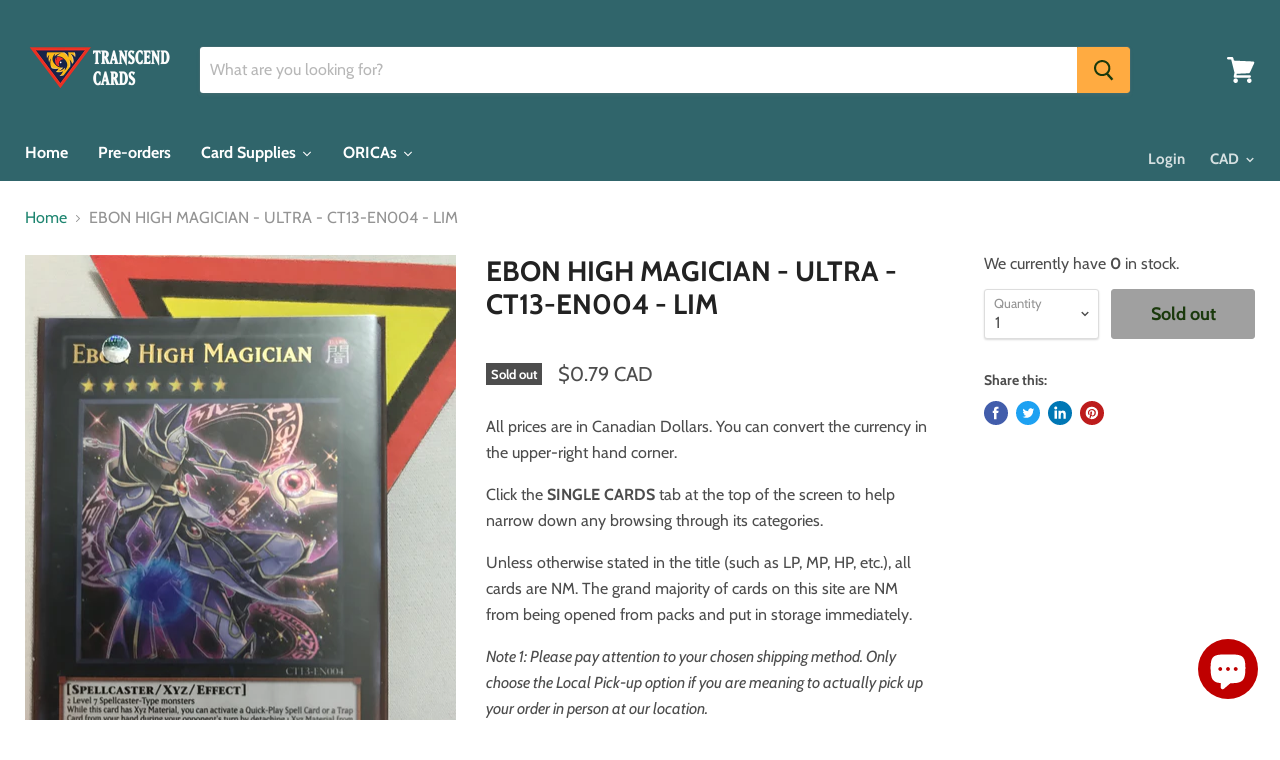

--- FILE ---
content_type: text/html; charset=utf-8
request_url: https://transcendcards.com/products/ebon-high-magician-ultra-ct13-en004-lim
body_size: 42266
content:
<!doctype html>
<html class="no-js no-touch" lang="en">
  <head>
    <!-- Google tag (gtag.js) -->
<script async src="https://www.googletagmanager.com/gtag/js?id=G-SC9RTRDKJH"></script>
<script>
  window.dataLayer = window.dataLayer || [];
  function gtag(){dataLayer.push(arguments);}
  gtag('js', new Date());

  gtag('config', 'G-SC9RTRDKJH');
</script>
    <meta name="p:domain_verify" content="7228ec09c91cb6dc445f94674cbdf37a"/>
    <meta name="google-site-verification" content="KnAC9553G_pNXQfIyjQ23vBTz83GG2vGtz7cEORzinA" />
    <meta name="google-site-verification" content="DATccfDSxJCnzdHNHM_sc9PtZwC04Y-VRKDto_k7YQo" />
    <meta charset="utf-8">
    <meta http-equiv="x-ua-compatible" content="IE=edge">

    <link rel="preconnect" href="https://cdn.shopify.com">
    <link rel="preconnect" href="https://fonts.shopifycdn.com">
    <link rel="preconnect" href="https://v.shopify.com">
    <link rel="preconnect" href="https://cdn.shopifycloud.com">

    <title>EBON HIGH MAGICIAN - ULTRA - CT13-EN004 - LIM — Transcend Cards</title>

    
      <meta name="description" content="All prices are in Canadian Dollars. You can convert the currency in the upper-right hand corner. Click the SINGLE CARDS tab at the top of the screen to help narrow down any browsing through its categories. Unless otherwise stated in the title (such as LP, MP, HP, etc.), all cards are NM. The grand majority of cards on ">
    

    
  <link rel="shortcut icon" href="//transcendcards.com/cdn/shop/files/Logo_Icon_acbb0059-d5b5-4941-8857-c4fd9ada4716_32x32.png?v=1613787989" type="image/png">


    
      <link rel="canonical" href="https://transcendcards.com/products/ebon-high-magician-ultra-ct13-en004-lim" />
    

    <meta name="viewport" content="width=device-width">

    
    















<meta property="og:site_name" content="Transcend Cards">
<meta property="og:url" content="https://transcendcards.com/products/ebon-high-magician-ultra-ct13-en004-lim">
<meta property="og:title" content="EBON HIGH MAGICIAN - ULTRA - CT13-EN004 - LIM">
<meta property="og:type" content="website">
<meta property="og:description" content="All prices are in Canadian Dollars. You can convert the currency in the upper-right hand corner. Click the SINGLE CARDS tab at the top of the screen to help narrow down any browsing through its categories. Unless otherwise stated in the title (such as LP, MP, HP, etc.), all cards are NM. The grand majority of cards on ">




    
    
    

    
    
    <meta
      property="og:image"
      content="https://transcendcards.com/cdn/shop/products/EBON_HIGH_MAGICIAN_-_ULTRA_-_CT13-EN004_-_LIM_1200x1600.JPG?v=1571610967"
    />
    <meta
      property="og:image:secure_url"
      content="https://transcendcards.com/cdn/shop/products/EBON_HIGH_MAGICIAN_-_ULTRA_-_CT13-EN004_-_LIM_1200x1600.JPG?v=1571610967"
    />
    <meta property="og:image:width" content="1200" />
    <meta property="og:image:height" content="1600" />
    
    
    <meta property="og:image:alt" content="EBON HIGH MAGICIAN - ULTRA - CT13-EN004 - LIM" />
  
















<meta name="twitter:title" content="EBON HIGH MAGICIAN - ULTRA - CT13-EN004 - LIM">
<meta name="twitter:description" content="All prices are in Canadian Dollars. You can convert the currency in the upper-right hand corner. Click the SINGLE CARDS tab at the top of the screen to help narrow down any browsing through its categories. Unless otherwise stated in the title (such as LP, MP, HP, etc.), all cards are NM. The grand majority of cards on ">


    
    
    
      
      
      <meta name="twitter:card" content="summary">
    
    
    <meta
      property="twitter:image"
      content="https://transcendcards.com/cdn/shop/products/EBON_HIGH_MAGICIAN_-_ULTRA_-_CT13-EN004_-_LIM_1200x1200_crop_center.JPG?v=1571610967"
    />
    <meta property="twitter:image:width" content="1200" />
    <meta property="twitter:image:height" content="1200" />
    
    
    <meta property="twitter:image:alt" content="EBON HIGH MAGICIAN - ULTRA - CT13-EN004 - LIM" />
  



    <link rel="preload" href="//transcendcards.com/cdn/fonts/cabin/cabin_n7.255204a342bfdbc9ae2017bd4e6a90f8dbb2f561.woff2" as="font" crossorigin="anonymous">
    <link rel="preload" as="style" href="//transcendcards.com/cdn/shop/t/8/assets/theme.scss.css?v=46725683248366239691759259355">

    <script>window.performance && window.performance.mark && window.performance.mark('shopify.content_for_header.start');</script><meta name="google-site-verification" content="Z8ZhSiN02X4i8obrhvu4KYaticjV1gc90aLWGbc9R30">
<meta name="facebook-domain-verification" content="tdli5r4pdl934oxkkgs88ckgbjaz9u">
<meta id="shopify-digital-wallet" name="shopify-digital-wallet" content="/20650695/digital_wallets/dialog">
<meta name="shopify-checkout-api-token" content="9e7d50e505341bdc6fdf0216a0717c0c">
<meta id="in-context-paypal-metadata" data-shop-id="20650695" data-venmo-supported="false" data-environment="production" data-locale="en_US" data-paypal-v4="true" data-currency="CAD">
<link rel="alternate" type="application/json+oembed" href="https://transcendcards.com/products/ebon-high-magician-ultra-ct13-en004-lim.oembed">
<script async="async" src="/checkouts/internal/preloads.js?locale=en-CA"></script>
<link rel="preconnect" href="https://shop.app" crossorigin="anonymous">
<script async="async" src="https://shop.app/checkouts/internal/preloads.js?locale=en-CA&shop_id=20650695" crossorigin="anonymous"></script>
<script id="apple-pay-shop-capabilities" type="application/json">{"shopId":20650695,"countryCode":"CA","currencyCode":"CAD","merchantCapabilities":["supports3DS"],"merchantId":"gid:\/\/shopify\/Shop\/20650695","merchantName":"Transcend Cards","requiredBillingContactFields":["postalAddress","email","phone"],"requiredShippingContactFields":["postalAddress","email","phone"],"shippingType":"shipping","supportedNetworks":["visa","masterCard","amex","discover","interac","jcb"],"total":{"type":"pending","label":"Transcend Cards","amount":"1.00"},"shopifyPaymentsEnabled":true,"supportsSubscriptions":true}</script>
<script id="shopify-features" type="application/json">{"accessToken":"9e7d50e505341bdc6fdf0216a0717c0c","betas":["rich-media-storefront-analytics"],"domain":"transcendcards.com","predictiveSearch":true,"shopId":20650695,"locale":"en"}</script>
<script>var Shopify = Shopify || {};
Shopify.shop = "transcend-card.myshopify.com";
Shopify.locale = "en";
Shopify.currency = {"active":"CAD","rate":"1.0"};
Shopify.country = "CA";
Shopify.theme = {"name":"Empire","id":44859064409,"schema_name":"Empire","schema_version":"4.6.0","theme_store_id":838,"role":"main"};
Shopify.theme.handle = "null";
Shopify.theme.style = {"id":null,"handle":null};
Shopify.cdnHost = "transcendcards.com/cdn";
Shopify.routes = Shopify.routes || {};
Shopify.routes.root = "/";</script>
<script type="module">!function(o){(o.Shopify=o.Shopify||{}).modules=!0}(window);</script>
<script>!function(o){function n(){var o=[];function n(){o.push(Array.prototype.slice.apply(arguments))}return n.q=o,n}var t=o.Shopify=o.Shopify||{};t.loadFeatures=n(),t.autoloadFeatures=n()}(window);</script>
<script>
  window.ShopifyPay = window.ShopifyPay || {};
  window.ShopifyPay.apiHost = "shop.app\/pay";
  window.ShopifyPay.redirectState = null;
</script>
<script id="shop-js-analytics" type="application/json">{"pageType":"product"}</script>
<script defer="defer" async type="module" src="//transcendcards.com/cdn/shopifycloud/shop-js/modules/v2/client.init-shop-cart-sync_BT-GjEfc.en.esm.js"></script>
<script defer="defer" async type="module" src="//transcendcards.com/cdn/shopifycloud/shop-js/modules/v2/chunk.common_D58fp_Oc.esm.js"></script>
<script defer="defer" async type="module" src="//transcendcards.com/cdn/shopifycloud/shop-js/modules/v2/chunk.modal_xMitdFEc.esm.js"></script>
<script type="module">
  await import("//transcendcards.com/cdn/shopifycloud/shop-js/modules/v2/client.init-shop-cart-sync_BT-GjEfc.en.esm.js");
await import("//transcendcards.com/cdn/shopifycloud/shop-js/modules/v2/chunk.common_D58fp_Oc.esm.js");
await import("//transcendcards.com/cdn/shopifycloud/shop-js/modules/v2/chunk.modal_xMitdFEc.esm.js");

  window.Shopify.SignInWithShop?.initShopCartSync?.({"fedCMEnabled":true,"windoidEnabled":true});

</script>
<script>
  window.Shopify = window.Shopify || {};
  if (!window.Shopify.featureAssets) window.Shopify.featureAssets = {};
  window.Shopify.featureAssets['shop-js'] = {"shop-cart-sync":["modules/v2/client.shop-cart-sync_DZOKe7Ll.en.esm.js","modules/v2/chunk.common_D58fp_Oc.esm.js","modules/v2/chunk.modal_xMitdFEc.esm.js"],"init-fed-cm":["modules/v2/client.init-fed-cm_B6oLuCjv.en.esm.js","modules/v2/chunk.common_D58fp_Oc.esm.js","modules/v2/chunk.modal_xMitdFEc.esm.js"],"shop-cash-offers":["modules/v2/client.shop-cash-offers_D2sdYoxE.en.esm.js","modules/v2/chunk.common_D58fp_Oc.esm.js","modules/v2/chunk.modal_xMitdFEc.esm.js"],"shop-login-button":["modules/v2/client.shop-login-button_QeVjl5Y3.en.esm.js","modules/v2/chunk.common_D58fp_Oc.esm.js","modules/v2/chunk.modal_xMitdFEc.esm.js"],"pay-button":["modules/v2/client.pay-button_DXTOsIq6.en.esm.js","modules/v2/chunk.common_D58fp_Oc.esm.js","modules/v2/chunk.modal_xMitdFEc.esm.js"],"shop-button":["modules/v2/client.shop-button_DQZHx9pm.en.esm.js","modules/v2/chunk.common_D58fp_Oc.esm.js","modules/v2/chunk.modal_xMitdFEc.esm.js"],"avatar":["modules/v2/client.avatar_BTnouDA3.en.esm.js"],"init-windoid":["modules/v2/client.init-windoid_CR1B-cfM.en.esm.js","modules/v2/chunk.common_D58fp_Oc.esm.js","modules/v2/chunk.modal_xMitdFEc.esm.js"],"init-shop-for-new-customer-accounts":["modules/v2/client.init-shop-for-new-customer-accounts_C_vY_xzh.en.esm.js","modules/v2/client.shop-login-button_QeVjl5Y3.en.esm.js","modules/v2/chunk.common_D58fp_Oc.esm.js","modules/v2/chunk.modal_xMitdFEc.esm.js"],"init-shop-email-lookup-coordinator":["modules/v2/client.init-shop-email-lookup-coordinator_BI7n9ZSv.en.esm.js","modules/v2/chunk.common_D58fp_Oc.esm.js","modules/v2/chunk.modal_xMitdFEc.esm.js"],"init-shop-cart-sync":["modules/v2/client.init-shop-cart-sync_BT-GjEfc.en.esm.js","modules/v2/chunk.common_D58fp_Oc.esm.js","modules/v2/chunk.modal_xMitdFEc.esm.js"],"shop-toast-manager":["modules/v2/client.shop-toast-manager_DiYdP3xc.en.esm.js","modules/v2/chunk.common_D58fp_Oc.esm.js","modules/v2/chunk.modal_xMitdFEc.esm.js"],"init-customer-accounts":["modules/v2/client.init-customer-accounts_D9ZNqS-Q.en.esm.js","modules/v2/client.shop-login-button_QeVjl5Y3.en.esm.js","modules/v2/chunk.common_D58fp_Oc.esm.js","modules/v2/chunk.modal_xMitdFEc.esm.js"],"init-customer-accounts-sign-up":["modules/v2/client.init-customer-accounts-sign-up_iGw4briv.en.esm.js","modules/v2/client.shop-login-button_QeVjl5Y3.en.esm.js","modules/v2/chunk.common_D58fp_Oc.esm.js","modules/v2/chunk.modal_xMitdFEc.esm.js"],"shop-follow-button":["modules/v2/client.shop-follow-button_CqMgW2wH.en.esm.js","modules/v2/chunk.common_D58fp_Oc.esm.js","modules/v2/chunk.modal_xMitdFEc.esm.js"],"checkout-modal":["modules/v2/client.checkout-modal_xHeaAweL.en.esm.js","modules/v2/chunk.common_D58fp_Oc.esm.js","modules/v2/chunk.modal_xMitdFEc.esm.js"],"shop-login":["modules/v2/client.shop-login_D91U-Q7h.en.esm.js","modules/v2/chunk.common_D58fp_Oc.esm.js","modules/v2/chunk.modal_xMitdFEc.esm.js"],"lead-capture":["modules/v2/client.lead-capture_BJmE1dJe.en.esm.js","modules/v2/chunk.common_D58fp_Oc.esm.js","modules/v2/chunk.modal_xMitdFEc.esm.js"],"payment-terms":["modules/v2/client.payment-terms_Ci9AEqFq.en.esm.js","modules/v2/chunk.common_D58fp_Oc.esm.js","modules/v2/chunk.modal_xMitdFEc.esm.js"]};
</script>
<script>(function() {
  var isLoaded = false;
  function asyncLoad() {
    if (isLoaded) return;
    isLoaded = true;
    var urls = ["https:\/\/chimpstatic.com\/mcjs-connected\/js\/users\/013db50e3e270d78ef9047296\/f6316bd1064b43c315064875d.js?shop=transcend-card.myshopify.com","https:\/\/chimpstatic.com\/mcjs-connected\/js\/users\/013db50e3e270d78ef9047296\/f6316bd1064b43c315064875d.js?shop=transcend-card.myshopify.com","\/\/www.powr.io\/powr.js?powr-token=transcend-card.myshopify.com\u0026external-type=shopify\u0026shop=transcend-card.myshopify.com","\/\/www.powr.io\/powr.js?powr-token=transcend-card.myshopify.com\u0026external-type=shopify\u0026shop=transcend-card.myshopify.com","\/\/www.powr.io\/powr.js?powr-token=transcend-card.myshopify.com\u0026external-type=shopify\u0026shop=transcend-card.myshopify.com","https:\/\/js.smile.io\/v1\/smile-shopify.js?shop=transcend-card.myshopify.com","https:\/\/instafeed.nfcube.com\/cdn\/278285edf0449508f9ce89610d22f641.js?shop=transcend-card.myshopify.com","https:\/\/chimpstatic.com\/mcjs-connected\/js\/users\/7d8baa4443f8ba8afd73fd08d\/845128e310d409278d98b137d.js?shop=transcend-card.myshopify.com","https:\/\/static.klaviyo.com\/onsite\/js\/klaviyo.js?company_id=VGvy8h\u0026shop=transcend-card.myshopify.com","https:\/\/static.klaviyo.com\/onsite\/js\/klaviyo.js?company_id=VGvy8h\u0026shop=transcend-card.myshopify.com","https:\/\/static.klaviyo.com\/onsite\/js\/klaviyo.js?company_id=TaiA8h\u0026shop=transcend-card.myshopify.com","https:\/\/static.klaviyo.com\/onsite\/js\/klaviyo.js?company_id=TaiA8h\u0026shop=transcend-card.myshopify.com","https:\/\/front.optimonk.com\/public\/121186\/shopify\/preload.js?shop=transcend-card.myshopify.com","https:\/\/swymv3free-01.azureedge.net\/code\/swym-shopify.js?shop=transcend-card.myshopify.com","https:\/\/cdn.pushowl.com\/latest\/sdks\/pushowl-shopify.js?subdomain=transcend-card\u0026environment=production\u0026guid=24107437-01d3-41ab-ba21-cb26106afa2e\u0026shop=transcend-card.myshopify.com","https:\/\/cdn.hextom.com\/js\/quickannouncementbar.js?shop=transcend-card.myshopify.com","https:\/\/cdn.hextom.com\/js\/eventpromotionbar.js?shop=transcend-card.myshopify.com"];
    for (var i = 0; i < urls.length; i++) {
      var s = document.createElement('script');
      s.type = 'text/javascript';
      s.async = true;
      s.src = urls[i];
      var x = document.getElementsByTagName('script')[0];
      x.parentNode.insertBefore(s, x);
    }
  };
  if(window.attachEvent) {
    window.attachEvent('onload', asyncLoad);
  } else {
    window.addEventListener('load', asyncLoad, false);
  }
})();</script>
<script id="__st">var __st={"a":20650695,"offset":-18000,"reqid":"1e689d24-58b1-457f-a5e5-5f5d15cac21d-1769374435","pageurl":"transcendcards.com\/products\/ebon-high-magician-ultra-ct13-en004-lim","u":"760877b60e35","p":"product","rtyp":"product","rid":11551581525};</script>
<script>window.ShopifyPaypalV4VisibilityTracking = true;</script>
<script id="captcha-bootstrap">!function(){'use strict';const t='contact',e='account',n='new_comment',o=[[t,t],['blogs',n],['comments',n],[t,'customer']],c=[[e,'customer_login'],[e,'guest_login'],[e,'recover_customer_password'],[e,'create_customer']],r=t=>t.map((([t,e])=>`form[action*='/${t}']:not([data-nocaptcha='true']) input[name='form_type'][value='${e}']`)).join(','),a=t=>()=>t?[...document.querySelectorAll(t)].map((t=>t.form)):[];function s(){const t=[...o],e=r(t);return a(e)}const i='password',u='form_key',d=['recaptcha-v3-token','g-recaptcha-response','h-captcha-response',i],f=()=>{try{return window.sessionStorage}catch{return}},m='__shopify_v',_=t=>t.elements[u];function p(t,e,n=!1){try{const o=window.sessionStorage,c=JSON.parse(o.getItem(e)),{data:r}=function(t){const{data:e,action:n}=t;return t[m]||n?{data:e,action:n}:{data:t,action:n}}(c);for(const[e,n]of Object.entries(r))t.elements[e]&&(t.elements[e].value=n);n&&o.removeItem(e)}catch(o){console.error('form repopulation failed',{error:o})}}const l='form_type',E='cptcha';function T(t){t.dataset[E]=!0}const w=window,h=w.document,L='Shopify',v='ce_forms',y='captcha';let A=!1;((t,e)=>{const n=(g='f06e6c50-85a8-45c8-87d0-21a2b65856fe',I='https://cdn.shopify.com/shopifycloud/storefront-forms-hcaptcha/ce_storefront_forms_captcha_hcaptcha.v1.5.2.iife.js',D={infoText:'Protected by hCaptcha',privacyText:'Privacy',termsText:'Terms'},(t,e,n)=>{const o=w[L][v],c=o.bindForm;if(c)return c(t,g,e,D).then(n);var r;o.q.push([[t,g,e,D],n]),r=I,A||(h.body.append(Object.assign(h.createElement('script'),{id:'captcha-provider',async:!0,src:r})),A=!0)});var g,I,D;w[L]=w[L]||{},w[L][v]=w[L][v]||{},w[L][v].q=[],w[L][y]=w[L][y]||{},w[L][y].protect=function(t,e){n(t,void 0,e),T(t)},Object.freeze(w[L][y]),function(t,e,n,w,h,L){const[v,y,A,g]=function(t,e,n){const i=e?o:[],u=t?c:[],d=[...i,...u],f=r(d),m=r(i),_=r(d.filter((([t,e])=>n.includes(e))));return[a(f),a(m),a(_),s()]}(w,h,L),I=t=>{const e=t.target;return e instanceof HTMLFormElement?e:e&&e.form},D=t=>v().includes(t);t.addEventListener('submit',(t=>{const e=I(t);if(!e)return;const n=D(e)&&!e.dataset.hcaptchaBound&&!e.dataset.recaptchaBound,o=_(e),c=g().includes(e)&&(!o||!o.value);(n||c)&&t.preventDefault(),c&&!n&&(function(t){try{if(!f())return;!function(t){const e=f();if(!e)return;const n=_(t);if(!n)return;const o=n.value;o&&e.removeItem(o)}(t);const e=Array.from(Array(32),(()=>Math.random().toString(36)[2])).join('');!function(t,e){_(t)||t.append(Object.assign(document.createElement('input'),{type:'hidden',name:u})),t.elements[u].value=e}(t,e),function(t,e){const n=f();if(!n)return;const o=[...t.querySelectorAll(`input[type='${i}']`)].map((({name:t})=>t)),c=[...d,...o],r={};for(const[a,s]of new FormData(t).entries())c.includes(a)||(r[a]=s);n.setItem(e,JSON.stringify({[m]:1,action:t.action,data:r}))}(t,e)}catch(e){console.error('failed to persist form',e)}}(e),e.submit())}));const S=(t,e)=>{t&&!t.dataset[E]&&(n(t,e.some((e=>e===t))),T(t))};for(const o of['focusin','change'])t.addEventListener(o,(t=>{const e=I(t);D(e)&&S(e,y())}));const B=e.get('form_key'),M=e.get(l),P=B&&M;t.addEventListener('DOMContentLoaded',(()=>{const t=y();if(P)for(const e of t)e.elements[l].value===M&&p(e,B);[...new Set([...A(),...v().filter((t=>'true'===t.dataset.shopifyCaptcha))])].forEach((e=>S(e,t)))}))}(h,new URLSearchParams(w.location.search),n,t,e,['guest_login'])})(!0,!0)}();</script>
<script integrity="sha256-4kQ18oKyAcykRKYeNunJcIwy7WH5gtpwJnB7kiuLZ1E=" data-source-attribution="shopify.loadfeatures" defer="defer" src="//transcendcards.com/cdn/shopifycloud/storefront/assets/storefront/load_feature-a0a9edcb.js" crossorigin="anonymous"></script>
<script crossorigin="anonymous" defer="defer" src="//transcendcards.com/cdn/shopifycloud/storefront/assets/shopify_pay/storefront-65b4c6d7.js?v=20250812"></script>
<script data-source-attribution="shopify.dynamic_checkout.dynamic.init">var Shopify=Shopify||{};Shopify.PaymentButton=Shopify.PaymentButton||{isStorefrontPortableWallets:!0,init:function(){window.Shopify.PaymentButton.init=function(){};var t=document.createElement("script");t.src="https://transcendcards.com/cdn/shopifycloud/portable-wallets/latest/portable-wallets.en.js",t.type="module",document.head.appendChild(t)}};
</script>
<script data-source-attribution="shopify.dynamic_checkout.buyer_consent">
  function portableWalletsHideBuyerConsent(e){var t=document.getElementById("shopify-buyer-consent"),n=document.getElementById("shopify-subscription-policy-button");t&&n&&(t.classList.add("hidden"),t.setAttribute("aria-hidden","true"),n.removeEventListener("click",e))}function portableWalletsShowBuyerConsent(e){var t=document.getElementById("shopify-buyer-consent"),n=document.getElementById("shopify-subscription-policy-button");t&&n&&(t.classList.remove("hidden"),t.removeAttribute("aria-hidden"),n.addEventListener("click",e))}window.Shopify?.PaymentButton&&(window.Shopify.PaymentButton.hideBuyerConsent=portableWalletsHideBuyerConsent,window.Shopify.PaymentButton.showBuyerConsent=portableWalletsShowBuyerConsent);
</script>
<script data-source-attribution="shopify.dynamic_checkout.cart.bootstrap">document.addEventListener("DOMContentLoaded",(function(){function t(){return document.querySelector("shopify-accelerated-checkout-cart, shopify-accelerated-checkout")}if(t())Shopify.PaymentButton.init();else{new MutationObserver((function(e,n){t()&&(Shopify.PaymentButton.init(),n.disconnect())})).observe(document.body,{childList:!0,subtree:!0})}}));
</script>
<link id="shopify-accelerated-checkout-styles" rel="stylesheet" media="screen" href="https://transcendcards.com/cdn/shopifycloud/portable-wallets/latest/accelerated-checkout-backwards-compat.css" crossorigin="anonymous">
<style id="shopify-accelerated-checkout-cart">
        #shopify-buyer-consent {
  margin-top: 1em;
  display: inline-block;
  width: 100%;
}

#shopify-buyer-consent.hidden {
  display: none;
}

#shopify-subscription-policy-button {
  background: none;
  border: none;
  padding: 0;
  text-decoration: underline;
  font-size: inherit;
  cursor: pointer;
}

#shopify-subscription-policy-button::before {
  box-shadow: none;
}

      </style>

<script>window.performance && window.performance.mark && window.performance.mark('shopify.content_for_header.end');</script><script>
      document.documentElement.className=document.documentElement.className.replace(/\bno-js\b/,'js');
      if(window.Shopify&&window.Shopify.designMode)document.documentElement.className+=' in-theme-editor';
      if(('ontouchstart' in window)||window.DocumentTouch&&document instanceof DocumentTouch)document.documentElement.className=document.documentElement.className.replace(/\bno-touch\b/,'has-touch');
    </script>

    <link href="//transcendcards.com/cdn/shop/t/8/assets/theme.scss.css?v=46725683248366239691759259355" rel="stylesheet" type="text/css" media="all" />

    
    <!-- Hotjar Tracking Code for https://transcendcards.com/ -->
<script>
    (function(h,o,t,j,a,r){
        h.hj=h.hj||function(){(h.hj.q=h.hj.q||[]).push(arguments)};
        h._hjSettings={hjid:1439330,hjsv:6};
        a=o.getElementsByTagName('head')[0];
        r=o.createElement('script');r.async=1;
        r.src=t+h._hjSettings.hjid+j+h._hjSettings.hjsv;
        a.appendChild(r);
    })(window,document,'https://static.hotjar.com/c/hotjar-','.js?sv=');
</script>
    <!-- end of HotJar script -->
    
    
    
  
  
  

    <script>
    
      
    window.alphaStore = {
      collections: [],
      tags: 'xyz'.split(','),
      selectedVariantId: 50358230741,
      moneyFormat: "\u003cspan class=money\u003e${{amount}}\u003c\/span\u003e",
      moneyFormatWithCurrency: "\u003cspan class=money\u003e${{amount}} CAD\u003c\/span\u003e",
      currency: "CAD",
      customerId: null,
      productAvailable: null,
      productMapping: []
    }
    
    
      window.alphaStore.cartTotal = 0;
      
    
    
    
    window.isAlphaInstalled = false;
    function alphaScriptLoader(scriptUrl) {
        var element = document.createElement('script');
        element.src = scriptUrl;
        element.type = 'text/javascript';
        document.getElementsByTagName('head')[0].appendChild(element);
    }
    if(window.isAlphaInstalled) console.log('%c ALPHA: Discount Upsell & Cross sell Loaded!', 'font-weight: bold; letter-spacing: 2px; font-family: system-ui, -apple-system, BlinkMacSystemFont, "Segoe UI", "Roboto", "Oxygen", "Ubuntu", Arial, sans-serif;font-size: 14px;color: rgb(25, 124, 255); text-shadow: 2px 2px 0 rgb(62, 246, 255)');
    if(!('noModule' in HTMLScriptElement.prototype) && window.isAlphaInstalled) {
        alphaScriptLoader('https://alpha.helixo.co/scripts/sdk.es5.min.js');
        console.log('ALPHA: ES5 Script Loading');
    }
    </script>
    <script>
    
    </script>
    
    
                  <script>
              if (typeof BSS_PL == 'undefined') {
                  var BSS_PL = {};
              }
              var bssPlApiServer = "https://product-labels-pro.bsscommerce.com";
              BSS_PL.customerTags = 'null';
              BSS_PL.configData = [];
              BSS_PL.storeId = 16806;
              BSS_PL.currentPlan = "false";
              BSS_PL.storeIdCustomOld = "10678";
              BSS_PL.storeIdOldWIthPriority = "12200";
              </script>
          <style>
.homepage-slideshow .slick-slide .bss_pl_img {
    visibility: hidden !important;
}
</style>
  










<script src="https://cdn.shopify.com/extensions/e8878072-2f6b-4e89-8082-94b04320908d/inbox-1254/assets/inbox-chat-loader.js" type="text/javascript" defer="defer"></script>
<link href="https://monorail-edge.shopifysvc.com" rel="dns-prefetch">
<script>(function(){if ("sendBeacon" in navigator && "performance" in window) {try {var session_token_from_headers = performance.getEntriesByType('navigation')[0].serverTiming.find(x => x.name == '_s').description;} catch {var session_token_from_headers = undefined;}var session_cookie_matches = document.cookie.match(/_shopify_s=([^;]*)/);var session_token_from_cookie = session_cookie_matches && session_cookie_matches.length === 2 ? session_cookie_matches[1] : "";var session_token = session_token_from_headers || session_token_from_cookie || "";function handle_abandonment_event(e) {var entries = performance.getEntries().filter(function(entry) {return /monorail-edge.shopifysvc.com/.test(entry.name);});if (!window.abandonment_tracked && entries.length === 0) {window.abandonment_tracked = true;var currentMs = Date.now();var navigation_start = performance.timing.navigationStart;var payload = {shop_id: 20650695,url: window.location.href,navigation_start,duration: currentMs - navigation_start,session_token,page_type: "product"};window.navigator.sendBeacon("https://monorail-edge.shopifysvc.com/v1/produce", JSON.stringify({schema_id: "online_store_buyer_site_abandonment/1.1",payload: payload,metadata: {event_created_at_ms: currentMs,event_sent_at_ms: currentMs}}));}}window.addEventListener('pagehide', handle_abandonment_event);}}());</script>
<script id="web-pixels-manager-setup">(function e(e,d,r,n,o){if(void 0===o&&(o={}),!Boolean(null===(a=null===(i=window.Shopify)||void 0===i?void 0:i.analytics)||void 0===a?void 0:a.replayQueue)){var i,a;window.Shopify=window.Shopify||{};var t=window.Shopify;t.analytics=t.analytics||{};var s=t.analytics;s.replayQueue=[],s.publish=function(e,d,r){return s.replayQueue.push([e,d,r]),!0};try{self.performance.mark("wpm:start")}catch(e){}var l=function(){var e={modern:/Edge?\/(1{2}[4-9]|1[2-9]\d|[2-9]\d{2}|\d{4,})\.\d+(\.\d+|)|Firefox\/(1{2}[4-9]|1[2-9]\d|[2-9]\d{2}|\d{4,})\.\d+(\.\d+|)|Chrom(ium|e)\/(9{2}|\d{3,})\.\d+(\.\d+|)|(Maci|X1{2}).+ Version\/(15\.\d+|(1[6-9]|[2-9]\d|\d{3,})\.\d+)([,.]\d+|)( \(\w+\)|)( Mobile\/\w+|) Safari\/|Chrome.+OPR\/(9{2}|\d{3,})\.\d+\.\d+|(CPU[ +]OS|iPhone[ +]OS|CPU[ +]iPhone|CPU IPhone OS|CPU iPad OS)[ +]+(15[._]\d+|(1[6-9]|[2-9]\d|\d{3,})[._]\d+)([._]\d+|)|Android:?[ /-](13[3-9]|1[4-9]\d|[2-9]\d{2}|\d{4,})(\.\d+|)(\.\d+|)|Android.+Firefox\/(13[5-9]|1[4-9]\d|[2-9]\d{2}|\d{4,})\.\d+(\.\d+|)|Android.+Chrom(ium|e)\/(13[3-9]|1[4-9]\d|[2-9]\d{2}|\d{4,})\.\d+(\.\d+|)|SamsungBrowser\/([2-9]\d|\d{3,})\.\d+/,legacy:/Edge?\/(1[6-9]|[2-9]\d|\d{3,})\.\d+(\.\d+|)|Firefox\/(5[4-9]|[6-9]\d|\d{3,})\.\d+(\.\d+|)|Chrom(ium|e)\/(5[1-9]|[6-9]\d|\d{3,})\.\d+(\.\d+|)([\d.]+$|.*Safari\/(?![\d.]+ Edge\/[\d.]+$))|(Maci|X1{2}).+ Version\/(10\.\d+|(1[1-9]|[2-9]\d|\d{3,})\.\d+)([,.]\d+|)( \(\w+\)|)( Mobile\/\w+|) Safari\/|Chrome.+OPR\/(3[89]|[4-9]\d|\d{3,})\.\d+\.\d+|(CPU[ +]OS|iPhone[ +]OS|CPU[ +]iPhone|CPU IPhone OS|CPU iPad OS)[ +]+(10[._]\d+|(1[1-9]|[2-9]\d|\d{3,})[._]\d+)([._]\d+|)|Android:?[ /-](13[3-9]|1[4-9]\d|[2-9]\d{2}|\d{4,})(\.\d+|)(\.\d+|)|Mobile Safari.+OPR\/([89]\d|\d{3,})\.\d+\.\d+|Android.+Firefox\/(13[5-9]|1[4-9]\d|[2-9]\d{2}|\d{4,})\.\d+(\.\d+|)|Android.+Chrom(ium|e)\/(13[3-9]|1[4-9]\d|[2-9]\d{2}|\d{4,})\.\d+(\.\d+|)|Android.+(UC? ?Browser|UCWEB|U3)[ /]?(15\.([5-9]|\d{2,})|(1[6-9]|[2-9]\d|\d{3,})\.\d+)\.\d+|SamsungBrowser\/(5\.\d+|([6-9]|\d{2,})\.\d+)|Android.+MQ{2}Browser\/(14(\.(9|\d{2,})|)|(1[5-9]|[2-9]\d|\d{3,})(\.\d+|))(\.\d+|)|K[Aa][Ii]OS\/(3\.\d+|([4-9]|\d{2,})\.\d+)(\.\d+|)/},d=e.modern,r=e.legacy,n=navigator.userAgent;return n.match(d)?"modern":n.match(r)?"legacy":"unknown"}(),u="modern"===l?"modern":"legacy",c=(null!=n?n:{modern:"",legacy:""})[u],f=function(e){return[e.baseUrl,"/wpm","/b",e.hashVersion,"modern"===e.buildTarget?"m":"l",".js"].join("")}({baseUrl:d,hashVersion:r,buildTarget:u}),m=function(e){var d=e.version,r=e.bundleTarget,n=e.surface,o=e.pageUrl,i=e.monorailEndpoint;return{emit:function(e){var a=e.status,t=e.errorMsg,s=(new Date).getTime(),l=JSON.stringify({metadata:{event_sent_at_ms:s},events:[{schema_id:"web_pixels_manager_load/3.1",payload:{version:d,bundle_target:r,page_url:o,status:a,surface:n,error_msg:t},metadata:{event_created_at_ms:s}}]});if(!i)return console&&console.warn&&console.warn("[Web Pixels Manager] No Monorail endpoint provided, skipping logging."),!1;try{return self.navigator.sendBeacon.bind(self.navigator)(i,l)}catch(e){}var u=new XMLHttpRequest;try{return u.open("POST",i,!0),u.setRequestHeader("Content-Type","text/plain"),u.send(l),!0}catch(e){return console&&console.warn&&console.warn("[Web Pixels Manager] Got an unhandled error while logging to Monorail."),!1}}}}({version:r,bundleTarget:l,surface:e.surface,pageUrl:self.location.href,monorailEndpoint:e.monorailEndpoint});try{o.browserTarget=l,function(e){var d=e.src,r=e.async,n=void 0===r||r,o=e.onload,i=e.onerror,a=e.sri,t=e.scriptDataAttributes,s=void 0===t?{}:t,l=document.createElement("script"),u=document.querySelector("head"),c=document.querySelector("body");if(l.async=n,l.src=d,a&&(l.integrity=a,l.crossOrigin="anonymous"),s)for(var f in s)if(Object.prototype.hasOwnProperty.call(s,f))try{l.dataset[f]=s[f]}catch(e){}if(o&&l.addEventListener("load",o),i&&l.addEventListener("error",i),u)u.appendChild(l);else{if(!c)throw new Error("Did not find a head or body element to append the script");c.appendChild(l)}}({src:f,async:!0,onload:function(){if(!function(){var e,d;return Boolean(null===(d=null===(e=window.Shopify)||void 0===e?void 0:e.analytics)||void 0===d?void 0:d.initialized)}()){var d=window.webPixelsManager.init(e)||void 0;if(d){var r=window.Shopify.analytics;r.replayQueue.forEach((function(e){var r=e[0],n=e[1],o=e[2];d.publishCustomEvent(r,n,o)})),r.replayQueue=[],r.publish=d.publishCustomEvent,r.visitor=d.visitor,r.initialized=!0}}},onerror:function(){return m.emit({status:"failed",errorMsg:"".concat(f," has failed to load")})},sri:function(e){var d=/^sha384-[A-Za-z0-9+/=]+$/;return"string"==typeof e&&d.test(e)}(c)?c:"",scriptDataAttributes:o}),m.emit({status:"loading"})}catch(e){m.emit({status:"failed",errorMsg:(null==e?void 0:e.message)||"Unknown error"})}}})({shopId: 20650695,storefrontBaseUrl: "https://transcendcards.com",extensionsBaseUrl: "https://extensions.shopifycdn.com/cdn/shopifycloud/web-pixels-manager",monorailEndpoint: "https://monorail-edge.shopifysvc.com/unstable/produce_batch",surface: "storefront-renderer",enabledBetaFlags: ["2dca8a86"],webPixelsConfigList: [{"id":"449511513","configuration":"{\"config\":\"{\\\"pixel_id\\\":\\\"G-SC9RTRDKJH\\\",\\\"target_country\\\":\\\"CA\\\",\\\"gtag_events\\\":[{\\\"type\\\":\\\"begin_checkout\\\",\\\"action_label\\\":\\\"G-SC9RTRDKJH\\\"},{\\\"type\\\":\\\"search\\\",\\\"action_label\\\":\\\"G-SC9RTRDKJH\\\"},{\\\"type\\\":\\\"view_item\\\",\\\"action_label\\\":[\\\"G-SC9RTRDKJH\\\",\\\"MC-GTP9641H8W\\\"]},{\\\"type\\\":\\\"purchase\\\",\\\"action_label\\\":[\\\"G-SC9RTRDKJH\\\",\\\"MC-GTP9641H8W\\\"]},{\\\"type\\\":\\\"page_view\\\",\\\"action_label\\\":[\\\"G-SC9RTRDKJH\\\",\\\"MC-GTP9641H8W\\\"]},{\\\"type\\\":\\\"add_payment_info\\\",\\\"action_label\\\":\\\"G-SC9RTRDKJH\\\"},{\\\"type\\\":\\\"add_to_cart\\\",\\\"action_label\\\":\\\"G-SC9RTRDKJH\\\"}],\\\"enable_monitoring_mode\\\":false}\"}","eventPayloadVersion":"v1","runtimeContext":"OPEN","scriptVersion":"b2a88bafab3e21179ed38636efcd8a93","type":"APP","apiClientId":1780363,"privacyPurposes":[],"dataSharingAdjustments":{"protectedCustomerApprovalScopes":["read_customer_address","read_customer_email","read_customer_name","read_customer_personal_data","read_customer_phone"]}},{"id":"106889305","configuration":"{\"pixel_id\":\"1070036456466796\",\"pixel_type\":\"facebook_pixel\",\"metaapp_system_user_token\":\"-\"}","eventPayloadVersion":"v1","runtimeContext":"OPEN","scriptVersion":"ca16bc87fe92b6042fbaa3acc2fbdaa6","type":"APP","apiClientId":2329312,"privacyPurposes":["ANALYTICS","MARKETING","SALE_OF_DATA"],"dataSharingAdjustments":{"protectedCustomerApprovalScopes":["read_customer_address","read_customer_email","read_customer_name","read_customer_personal_data","read_customer_phone"]}},{"id":"91029593","configuration":"{\"tagID\":\"2613957358465\"}","eventPayloadVersion":"v1","runtimeContext":"STRICT","scriptVersion":"18031546ee651571ed29edbe71a3550b","type":"APP","apiClientId":3009811,"privacyPurposes":["ANALYTICS","MARKETING","SALE_OF_DATA"],"dataSharingAdjustments":{"protectedCustomerApprovalScopes":["read_customer_address","read_customer_email","read_customer_name","read_customer_personal_data","read_customer_phone"]}},{"id":"shopify-app-pixel","configuration":"{}","eventPayloadVersion":"v1","runtimeContext":"STRICT","scriptVersion":"0450","apiClientId":"shopify-pixel","type":"APP","privacyPurposes":["ANALYTICS","MARKETING"]},{"id":"shopify-custom-pixel","eventPayloadVersion":"v1","runtimeContext":"LAX","scriptVersion":"0450","apiClientId":"shopify-pixel","type":"CUSTOM","privacyPurposes":["ANALYTICS","MARKETING"]}],isMerchantRequest: false,initData: {"shop":{"name":"Transcend Cards","paymentSettings":{"currencyCode":"CAD"},"myshopifyDomain":"transcend-card.myshopify.com","countryCode":"CA","storefrontUrl":"https:\/\/transcendcards.com"},"customer":null,"cart":null,"checkout":null,"productVariants":[{"price":{"amount":0.79,"currencyCode":"CAD"},"product":{"title":"EBON HIGH MAGICIAN - ULTRA - CT13-EN004 - LIM","vendor":"Transcend Cards","id":"11551581525","untranslatedTitle":"EBON HIGH MAGICIAN - ULTRA - CT13-EN004 - LIM","url":"\/products\/ebon-high-magician-ultra-ct13-en004-lim","type":"Single"},"id":"50358230741","image":{"src":"\/\/transcendcards.com\/cdn\/shop\/products\/EBON_HIGH_MAGICIAN_-_ULTRA_-_CT13-EN004_-_LIM.JPG?v=1571610967"},"sku":"","title":"Default Title","untranslatedTitle":"Default Title"}],"purchasingCompany":null},},"https://transcendcards.com/cdn","fcfee988w5aeb613cpc8e4bc33m6693e112",{"modern":"","legacy":""},{"shopId":"20650695","storefrontBaseUrl":"https:\/\/transcendcards.com","extensionBaseUrl":"https:\/\/extensions.shopifycdn.com\/cdn\/shopifycloud\/web-pixels-manager","surface":"storefront-renderer","enabledBetaFlags":"[\"2dca8a86\"]","isMerchantRequest":"false","hashVersion":"fcfee988w5aeb613cpc8e4bc33m6693e112","publish":"custom","events":"[[\"page_viewed\",{}],[\"product_viewed\",{\"productVariant\":{\"price\":{\"amount\":0.79,\"currencyCode\":\"CAD\"},\"product\":{\"title\":\"EBON HIGH MAGICIAN - ULTRA - CT13-EN004 - LIM\",\"vendor\":\"Transcend Cards\",\"id\":\"11551581525\",\"untranslatedTitle\":\"EBON HIGH MAGICIAN - ULTRA - CT13-EN004 - LIM\",\"url\":\"\/products\/ebon-high-magician-ultra-ct13-en004-lim\",\"type\":\"Single\"},\"id\":\"50358230741\",\"image\":{\"src\":\"\/\/transcendcards.com\/cdn\/shop\/products\/EBON_HIGH_MAGICIAN_-_ULTRA_-_CT13-EN004_-_LIM.JPG?v=1571610967\"},\"sku\":\"\",\"title\":\"Default Title\",\"untranslatedTitle\":\"Default Title\"}}]]"});</script><script>
  window.ShopifyAnalytics = window.ShopifyAnalytics || {};
  window.ShopifyAnalytics.meta = window.ShopifyAnalytics.meta || {};
  window.ShopifyAnalytics.meta.currency = 'CAD';
  var meta = {"product":{"id":11551581525,"gid":"gid:\/\/shopify\/Product\/11551581525","vendor":"Transcend Cards","type":"Single","handle":"ebon-high-magician-ultra-ct13-en004-lim","variants":[{"id":50358230741,"price":79,"name":"EBON HIGH MAGICIAN - ULTRA - CT13-EN004 - LIM","public_title":null,"sku":""}],"remote":false},"page":{"pageType":"product","resourceType":"product","resourceId":11551581525,"requestId":"1e689d24-58b1-457f-a5e5-5f5d15cac21d-1769374435"}};
  for (var attr in meta) {
    window.ShopifyAnalytics.meta[attr] = meta[attr];
  }
</script>
<script class="analytics">
  (function () {
    var customDocumentWrite = function(content) {
      var jquery = null;

      if (window.jQuery) {
        jquery = window.jQuery;
      } else if (window.Checkout && window.Checkout.$) {
        jquery = window.Checkout.$;
      }

      if (jquery) {
        jquery('body').append(content);
      }
    };

    var hasLoggedConversion = function(token) {
      if (token) {
        return document.cookie.indexOf('loggedConversion=' + token) !== -1;
      }
      return false;
    }

    var setCookieIfConversion = function(token) {
      if (token) {
        var twoMonthsFromNow = new Date(Date.now());
        twoMonthsFromNow.setMonth(twoMonthsFromNow.getMonth() + 2);

        document.cookie = 'loggedConversion=' + token + '; expires=' + twoMonthsFromNow;
      }
    }

    var trekkie = window.ShopifyAnalytics.lib = window.trekkie = window.trekkie || [];
    if (trekkie.integrations) {
      return;
    }
    trekkie.methods = [
      'identify',
      'page',
      'ready',
      'track',
      'trackForm',
      'trackLink'
    ];
    trekkie.factory = function(method) {
      return function() {
        var args = Array.prototype.slice.call(arguments);
        args.unshift(method);
        trekkie.push(args);
        return trekkie;
      };
    };
    for (var i = 0; i < trekkie.methods.length; i++) {
      var key = trekkie.methods[i];
      trekkie[key] = trekkie.factory(key);
    }
    trekkie.load = function(config) {
      trekkie.config = config || {};
      trekkie.config.initialDocumentCookie = document.cookie;
      var first = document.getElementsByTagName('script')[0];
      var script = document.createElement('script');
      script.type = 'text/javascript';
      script.onerror = function(e) {
        var scriptFallback = document.createElement('script');
        scriptFallback.type = 'text/javascript';
        scriptFallback.onerror = function(error) {
                var Monorail = {
      produce: function produce(monorailDomain, schemaId, payload) {
        var currentMs = new Date().getTime();
        var event = {
          schema_id: schemaId,
          payload: payload,
          metadata: {
            event_created_at_ms: currentMs,
            event_sent_at_ms: currentMs
          }
        };
        return Monorail.sendRequest("https://" + monorailDomain + "/v1/produce", JSON.stringify(event));
      },
      sendRequest: function sendRequest(endpointUrl, payload) {
        // Try the sendBeacon API
        if (window && window.navigator && typeof window.navigator.sendBeacon === 'function' && typeof window.Blob === 'function' && !Monorail.isIos12()) {
          var blobData = new window.Blob([payload], {
            type: 'text/plain'
          });

          if (window.navigator.sendBeacon(endpointUrl, blobData)) {
            return true;
          } // sendBeacon was not successful

        } // XHR beacon

        var xhr = new XMLHttpRequest();

        try {
          xhr.open('POST', endpointUrl);
          xhr.setRequestHeader('Content-Type', 'text/plain');
          xhr.send(payload);
        } catch (e) {
          console.log(e);
        }

        return false;
      },
      isIos12: function isIos12() {
        return window.navigator.userAgent.lastIndexOf('iPhone; CPU iPhone OS 12_') !== -1 || window.navigator.userAgent.lastIndexOf('iPad; CPU OS 12_') !== -1;
      }
    };
    Monorail.produce('monorail-edge.shopifysvc.com',
      'trekkie_storefront_load_errors/1.1',
      {shop_id: 20650695,
      theme_id: 44859064409,
      app_name: "storefront",
      context_url: window.location.href,
      source_url: "//transcendcards.com/cdn/s/trekkie.storefront.8d95595f799fbf7e1d32231b9a28fd43b70c67d3.min.js"});

        };
        scriptFallback.async = true;
        scriptFallback.src = '//transcendcards.com/cdn/s/trekkie.storefront.8d95595f799fbf7e1d32231b9a28fd43b70c67d3.min.js';
        first.parentNode.insertBefore(scriptFallback, first);
      };
      script.async = true;
      script.src = '//transcendcards.com/cdn/s/trekkie.storefront.8d95595f799fbf7e1d32231b9a28fd43b70c67d3.min.js';
      first.parentNode.insertBefore(script, first);
    };
    trekkie.load(
      {"Trekkie":{"appName":"storefront","development":false,"defaultAttributes":{"shopId":20650695,"isMerchantRequest":null,"themeId":44859064409,"themeCityHash":"687605141793971443","contentLanguage":"en","currency":"CAD","eventMetadataId":"138db0d7-1e29-481c-9230-2be36e28abf7"},"isServerSideCookieWritingEnabled":true,"monorailRegion":"shop_domain","enabledBetaFlags":["65f19447"]},"Session Attribution":{},"S2S":{"facebookCapiEnabled":false,"source":"trekkie-storefront-renderer","apiClientId":580111}}
    );

    var loaded = false;
    trekkie.ready(function() {
      if (loaded) return;
      loaded = true;

      window.ShopifyAnalytics.lib = window.trekkie;

      var originalDocumentWrite = document.write;
      document.write = customDocumentWrite;
      try { window.ShopifyAnalytics.merchantGoogleAnalytics.call(this); } catch(error) {};
      document.write = originalDocumentWrite;

      window.ShopifyAnalytics.lib.page(null,{"pageType":"product","resourceType":"product","resourceId":11551581525,"requestId":"1e689d24-58b1-457f-a5e5-5f5d15cac21d-1769374435","shopifyEmitted":true});

      var match = window.location.pathname.match(/checkouts\/(.+)\/(thank_you|post_purchase)/)
      var token = match? match[1]: undefined;
      if (!hasLoggedConversion(token)) {
        setCookieIfConversion(token);
        window.ShopifyAnalytics.lib.track("Viewed Product",{"currency":"CAD","variantId":50358230741,"productId":11551581525,"productGid":"gid:\/\/shopify\/Product\/11551581525","name":"EBON HIGH MAGICIAN - ULTRA - CT13-EN004 - LIM","price":"0.79","sku":"","brand":"Transcend Cards","variant":null,"category":"Single","nonInteraction":true,"remote":false},undefined,undefined,{"shopifyEmitted":true});
      window.ShopifyAnalytics.lib.track("monorail:\/\/trekkie_storefront_viewed_product\/1.1",{"currency":"CAD","variantId":50358230741,"productId":11551581525,"productGid":"gid:\/\/shopify\/Product\/11551581525","name":"EBON HIGH MAGICIAN - ULTRA - CT13-EN004 - LIM","price":"0.79","sku":"","brand":"Transcend Cards","variant":null,"category":"Single","nonInteraction":true,"remote":false,"referer":"https:\/\/transcendcards.com\/products\/ebon-high-magician-ultra-ct13-en004-lim"});
      }
    });


        var eventsListenerScript = document.createElement('script');
        eventsListenerScript.async = true;
        eventsListenerScript.src = "//transcendcards.com/cdn/shopifycloud/storefront/assets/shop_events_listener-3da45d37.js";
        document.getElementsByTagName('head')[0].appendChild(eventsListenerScript);

})();</script>
  <script>
  if (!window.ga || (window.ga && typeof window.ga !== 'function')) {
    window.ga = function ga() {
      (window.ga.q = window.ga.q || []).push(arguments);
      if (window.Shopify && window.Shopify.analytics && typeof window.Shopify.analytics.publish === 'function') {
        window.Shopify.analytics.publish("ga_stub_called", {}, {sendTo: "google_osp_migration"});
      }
      console.error("Shopify's Google Analytics stub called with:", Array.from(arguments), "\nSee https://help.shopify.com/manual/promoting-marketing/pixels/pixel-migration#google for more information.");
    };
    if (window.Shopify && window.Shopify.analytics && typeof window.Shopify.analytics.publish === 'function') {
      window.Shopify.analytics.publish("ga_stub_initialized", {}, {sendTo: "google_osp_migration"});
    }
  }
</script>
<script
  defer
  src="https://transcendcards.com/cdn/shopifycloud/perf-kit/shopify-perf-kit-3.0.4.min.js"
  data-application="storefront-renderer"
  data-shop-id="20650695"
  data-render-region="gcp-us-east1"
  data-page-type="product"
  data-theme-instance-id="44859064409"
  data-theme-name="Empire"
  data-theme-version="4.6.0"
  data-monorail-region="shop_domain"
  data-resource-timing-sampling-rate="10"
  data-shs="true"
  data-shs-beacon="true"
  data-shs-export-with-fetch="true"
  data-shs-logs-sample-rate="1"
  data-shs-beacon-endpoint="https://transcendcards.com/api/collect"
></script>
</head>
             

  <body class="template-product">
    <a class="skip-to-main" href="#site-main">Skip to content</a>
    <div id="shopify-section-static-announcement" class="shopify-section site-announcement"><script
  type="application/json"
  data-section-id="static-announcement"
  data-section-type="static-announcement">
</script>










</div>
    <header
      class="site-header site-header-nav--open"
      role="banner"
      data-site-header
    >
      <div id="shopify-section-static-header" class="shopify-section site-header-wrapper"><script
  type="application/json"
  data-section-id="static-header"
  data-section-type="static-header"
  data-section-data>
  {
    "settings": {
      "sticky_header": true,
      "live_search": {
        "enable": true,
        "enable_images": true,
        "enable_content": false,
        "money_format": "${{amount}}",
        "context": {
          "view_all_results": "View all results",
          "view_all_products": "View all products",
          "content_results": {
            "title": "Pages \u0026amp; Posts",
            "no_results": "No results."
          },
          "no_results_products": {
            "title": "No products for “*terms*”.",
            "message": "Sorry, we couldn’t find any matches."
          }
        }
      }
    },
    "currency": {
      "enable": true,
      "shop_currency": "CAD",
      "default_currency": "CAD",
      "display_format": "money_with_currency_format",
      "money_format": "${{amount}} CAD",
      "money_format_no_currency": "${{amount}}",
      "money_format_currency": "${{amount}} CAD"
    }
  }
</script>

<div
  class="
    site-header-main
    
      site-header--full-width
    
  "
  data-site-header-main
  data-site-header-sticky
>
  <a class="site-header-menu-toggle" href="#" data-menu-toggle>
    <div class="site-header-menu-toggle--button" tabindex="-1">
      <span class="toggle-icon--bar toggle-icon--bar-top"></span>
      <span class="toggle-icon--bar toggle-icon--bar-middle"></span>
      <span class="toggle-icon--bar toggle-icon--bar-bottom"></span>
      <span class="visually-hidden">Menu</span>
    </div>
  </a>

  <div
    class="
      site-header-main-content
      
    "
  >
    <div class="site-header-logo">
      <a
        class="site-logo"
        href="/">
        
          
          
          
          
          

          

          

  

  <img
    
      src="//transcendcards.com/cdn/shop/files/TC-LOGO-White_bb592c37-f203-4e2b-a51c-10f92a4e0d98_300x200.png?v=1613787989"
    
    alt=""

    
      data-rimg
      srcset="//transcendcards.com/cdn/shop/files/TC-LOGO-White_bb592c37-f203-4e2b-a51c-10f92a4e0d98_300x200.png?v=1613787989 1x, //transcendcards.com/cdn/shop/files/TC-LOGO-White_bb592c37-f203-4e2b-a51c-10f92a4e0d98_600x400.png?v=1613787989 2x, //transcendcards.com/cdn/shop/files/TC-LOGO-White_bb592c37-f203-4e2b-a51c-10f92a4e0d98_900x600.png?v=1613787989 3x, //transcendcards.com/cdn/shop/files/TC-LOGO-White_bb592c37-f203-4e2b-a51c-10f92a4e0d98_1200x800.png?v=1613787989 4x"
    

    class="site-logo-image"
    style="
            max-width: 200px;
            max-height: 100px;
          "
    
  >




        
      </a>
    </div>

    



<div class="live-search" data-live-search>
  <form
    class="live-search-form form-fields-inline"
    action="/search"
    method="get"
    role="search"
    aria-label="Product"
    data-live-search-form
  >
    <input type="hidden" name="type" value="product">
    <div class="form-field no-label">
      <input
        class="form-field-input live-search-form-field"
        type="text"
        name="q"
        aria-label="Search"
        placeholder="What are you looking for?"
        
        autocomplete="off"
        data-live-search-input>
      <button
        class="live-search-takeover-cancel"
        type="submit"
        data-live-search-takeover-cancel>
        Cancel
      </button>

      <button
        class="live-search-button button-primary"
        type="button"
        aria-label="Search"
        data-live-search-submit
      >
        <span class="search-icon search-icon--inactive">
          <svg
  aria-hidden="true"
  focusable="false"
  role="presentation"
  xmlns="http://www.w3.org/2000/svg"
  width="20"
  height="21"
  viewBox="0 0 20 21"
>
  <path fill="currentColor" fill-rule="evenodd" d="M12.514 14.906a8.264 8.264 0 0 1-4.322 1.21C3.668 16.116 0 12.513 0 8.07 0 3.626 3.668.023 8.192.023c4.525 0 8.193 3.603 8.193 8.047 0 2.033-.769 3.89-2.035 5.307l4.999 5.552-1.775 1.597-5.06-5.62zm-4.322-.843c3.37 0 6.102-2.684 6.102-5.993 0-3.31-2.732-5.994-6.102-5.994S2.09 4.76 2.09 8.07c0 3.31 2.732 5.993 6.102 5.993z"/>
</svg>
        </span>
        <span class="search-icon search-icon--active">
          <svg
  aria-hidden="true"
  focusable="false"
  role="presentation"
  width="26"
  height="26"
  viewBox="0 0 26 26"
  xmlns="http://www.w3.org/2000/svg"
>
  <g fill-rule="nonzero" fill="currentColor">
    <path d="M13 26C5.82 26 0 20.18 0 13S5.82 0 13 0s13 5.82 13 13-5.82 13-13 13zm0-3.852a9.148 9.148 0 1 0 0-18.296 9.148 9.148 0 0 0 0 18.296z" opacity=".29"/><path d="M13 26c7.18 0 13-5.82 13-13a1.926 1.926 0 0 0-3.852 0A9.148 9.148 0 0 1 13 22.148 1.926 1.926 0 0 0 13 26z"/>
  </g>
</svg>
        </span>
      </button>
    </div>

    <div class="search-flydown" data-live-search-flydown>
      <div class="search-flydown--placeholder" data-live-search-placeholder>
        <div class="search-flydown--product-items">
          
            <a class="search-flydown--product search-flydown--product" href="#">
              
                <div class="search-flydown--product-image">
                  <svg class="placeholder--image placeholder--content-image" xmlns="http://www.w3.org/2000/svg" viewBox="0 0 525.5 525.5"><path d="M324.5 212.7H203c-1.6 0-2.8 1.3-2.8 2.8V308c0 1.6 1.3 2.8 2.8 2.8h121.6c1.6 0 2.8-1.3 2.8-2.8v-92.5c0-1.6-1.3-2.8-2.9-2.8zm1.1 95.3c0 .6-.5 1.1-1.1 1.1H203c-.6 0-1.1-.5-1.1-1.1v-92.5c0-.6.5-1.1 1.1-1.1h121.6c.6 0 1.1.5 1.1 1.1V308z"/><path d="M210.4 299.5H240v.1s.1 0 .2-.1h75.2v-76.2h-105v76.2zm1.8-7.2l20-20c1.6-1.6 3.8-2.5 6.1-2.5s4.5.9 6.1 2.5l1.5 1.5 16.8 16.8c-12.9 3.3-20.7 6.3-22.8 7.2h-27.7v-5.5zm101.5-10.1c-20.1 1.7-36.7 4.8-49.1 7.9l-16.9-16.9 26.3-26.3c1.6-1.6 3.8-2.5 6.1-2.5s4.5.9 6.1 2.5l27.5 27.5v7.8zm-68.9 15.5c9.7-3.5 33.9-10.9 68.9-13.8v13.8h-68.9zm68.9-72.7v46.8l-26.2-26.2c-1.9-1.9-4.5-3-7.3-3s-5.4 1.1-7.3 3l-26.3 26.3-.9-.9c-1.9-1.9-4.5-3-7.3-3s-5.4 1.1-7.3 3l-18.8 18.8V225h101.4z"/><path d="M232.8 254c4.6 0 8.3-3.7 8.3-8.3s-3.7-8.3-8.3-8.3-8.3 3.7-8.3 8.3 3.7 8.3 8.3 8.3zm0-14.9c3.6 0 6.6 2.9 6.6 6.6s-2.9 6.6-6.6 6.6-6.6-2.9-6.6-6.6 3-6.6 6.6-6.6z"/></svg>
                </div>
              

              <div class="search-flydown--product-text">
                <span class="search-flydown--product-title placeholder--content-text"></span>
                <span class="search-flydown--product-price placeholder--content-text"></span>
              </div>
            </a>
          
            <a class="search-flydown--product search-flydown--product" href="#">
              
                <div class="search-flydown--product-image">
                  <svg class="placeholder--image placeholder--content-image" xmlns="http://www.w3.org/2000/svg" viewBox="0 0 525.5 525.5"><path d="M324.5 212.7H203c-1.6 0-2.8 1.3-2.8 2.8V308c0 1.6 1.3 2.8 2.8 2.8h121.6c1.6 0 2.8-1.3 2.8-2.8v-92.5c0-1.6-1.3-2.8-2.9-2.8zm1.1 95.3c0 .6-.5 1.1-1.1 1.1H203c-.6 0-1.1-.5-1.1-1.1v-92.5c0-.6.5-1.1 1.1-1.1h121.6c.6 0 1.1.5 1.1 1.1V308z"/><path d="M210.4 299.5H240v.1s.1 0 .2-.1h75.2v-76.2h-105v76.2zm1.8-7.2l20-20c1.6-1.6 3.8-2.5 6.1-2.5s4.5.9 6.1 2.5l1.5 1.5 16.8 16.8c-12.9 3.3-20.7 6.3-22.8 7.2h-27.7v-5.5zm101.5-10.1c-20.1 1.7-36.7 4.8-49.1 7.9l-16.9-16.9 26.3-26.3c1.6-1.6 3.8-2.5 6.1-2.5s4.5.9 6.1 2.5l27.5 27.5v7.8zm-68.9 15.5c9.7-3.5 33.9-10.9 68.9-13.8v13.8h-68.9zm68.9-72.7v46.8l-26.2-26.2c-1.9-1.9-4.5-3-7.3-3s-5.4 1.1-7.3 3l-26.3 26.3-.9-.9c-1.9-1.9-4.5-3-7.3-3s-5.4 1.1-7.3 3l-18.8 18.8V225h101.4z"/><path d="M232.8 254c4.6 0 8.3-3.7 8.3-8.3s-3.7-8.3-8.3-8.3-8.3 3.7-8.3 8.3 3.7 8.3 8.3 8.3zm0-14.9c3.6 0 6.6 2.9 6.6 6.6s-2.9 6.6-6.6 6.6-6.6-2.9-6.6-6.6 3-6.6 6.6-6.6z"/></svg>
                </div>
              

              <div class="search-flydown--product-text">
                <span class="search-flydown--product-title placeholder--content-text"></span>
                <span class="search-flydown--product-price placeholder--content-text"></span>
              </div>
            </a>
          
            <a class="search-flydown--product search-flydown--product" href="#">
              
                <div class="search-flydown--product-image">
                  <svg class="placeholder--image placeholder--content-image" xmlns="http://www.w3.org/2000/svg" viewBox="0 0 525.5 525.5"><path d="M324.5 212.7H203c-1.6 0-2.8 1.3-2.8 2.8V308c0 1.6 1.3 2.8 2.8 2.8h121.6c1.6 0 2.8-1.3 2.8-2.8v-92.5c0-1.6-1.3-2.8-2.9-2.8zm1.1 95.3c0 .6-.5 1.1-1.1 1.1H203c-.6 0-1.1-.5-1.1-1.1v-92.5c0-.6.5-1.1 1.1-1.1h121.6c.6 0 1.1.5 1.1 1.1V308z"/><path d="M210.4 299.5H240v.1s.1 0 .2-.1h75.2v-76.2h-105v76.2zm1.8-7.2l20-20c1.6-1.6 3.8-2.5 6.1-2.5s4.5.9 6.1 2.5l1.5 1.5 16.8 16.8c-12.9 3.3-20.7 6.3-22.8 7.2h-27.7v-5.5zm101.5-10.1c-20.1 1.7-36.7 4.8-49.1 7.9l-16.9-16.9 26.3-26.3c1.6-1.6 3.8-2.5 6.1-2.5s4.5.9 6.1 2.5l27.5 27.5v7.8zm-68.9 15.5c9.7-3.5 33.9-10.9 68.9-13.8v13.8h-68.9zm68.9-72.7v46.8l-26.2-26.2c-1.9-1.9-4.5-3-7.3-3s-5.4 1.1-7.3 3l-26.3 26.3-.9-.9c-1.9-1.9-4.5-3-7.3-3s-5.4 1.1-7.3 3l-18.8 18.8V225h101.4z"/><path d="M232.8 254c4.6 0 8.3-3.7 8.3-8.3s-3.7-8.3-8.3-8.3-8.3 3.7-8.3 8.3 3.7 8.3 8.3 8.3zm0-14.9c3.6 0 6.6 2.9 6.6 6.6s-2.9 6.6-6.6 6.6-6.6-2.9-6.6-6.6 3-6.6 6.6-6.6z"/></svg>
                </div>
              

              <div class="search-flydown--product-text">
                <span class="search-flydown--product-title placeholder--content-text"></span>
                <span class="search-flydown--product-price placeholder--content-text"></span>
              </div>
            </a>
          
        </div>
      </div>

      <div class="search-flydown--results " data-live-search-results></div>

      
        <div class="search-flydown--quicklinks" data-live-search-quick-links>
          <span class="search-flydown--quicklinks-title">Single Cards</span>

          <ul class="search-flydown--quicklinks-list">
            
              <li class="search-flydown--quicklinks-item">
                <a class="search-flydown--quicklinks-link" href="/collections/ocg-japanese">
                  OCG (Japanese)
                </a>
              </li>
            
              <li class="search-flydown--quicklinks-item">
                <a class="search-flydown--quicklinks-link" href="/collections/high-rollers">
                  $$$ High-Rollers
                </a>
              </li>
            
              <li class="search-flydown--quicklinks-item">
                <a class="search-flydown--quicklinks-link" href="/collections/allowance">
                  $$ Allowance
                </a>
              </li>
            
              <li class="search-flydown--quicklinks-item">
                <a class="search-flydown--quicklinks-link" href="/collections/budget">
                  $ Budget
                </a>
              </li>
            
              <li class="search-flydown--quicklinks-item">
                <a class="search-flydown--quicklinks-link" href="/collections/ghost-rares">
                  Ghost Rares
                </a>
              </li>
            
              <li class="search-flydown--quicklinks-item">
                <a class="search-flydown--quicklinks-link" href="/collections/secret-rares-2">
                  Secret Rares
                </a>
              </li>
            
              <li class="search-flydown--quicklinks-item">
                <a class="search-flydown--quicklinks-link" href="/collections/platinum">
                  Platinum Rares
                </a>
              </li>
            
              <li class="search-flydown--quicklinks-item">
                <a class="search-flydown--quicklinks-link" href="/collections/ultimate-rares">
                  Ultimate Rares
                </a>
              </li>
            
              <li class="search-flydown--quicklinks-item">
                <a class="search-flydown--quicklinks-link" href="/collections/ultra-rares">
                  Ultra Rares
                </a>
              </li>
            
              <li class="search-flydown--quicklinks-item">
                <a class="search-flydown--quicklinks-link" href="/collections/gold-rares">
                  Gold Rares
                </a>
              </li>
            
              <li class="search-flydown--quicklinks-item">
                <a class="search-flydown--quicklinks-link" href="/collections/super-rares">
                  Super Rares
                </a>
              </li>
            
              <li class="search-flydown--quicklinks-item">
                <a class="search-flydown--quicklinks-link" href="/collections/rares">
                  Rares
                </a>
              </li>
            
              <li class="search-flydown--quicklinks-item">
                <a class="search-flydown--quicklinks-link" href="/collections/commons-1">
                  Commons
                </a>
              </li>
            
              <li class="search-flydown--quicklinks-item">
                <a class="search-flydown--quicklinks-link" href="/collections/normals">
                  Normals
                </a>
              </li>
            
              <li class="search-flydown--quicklinks-item">
                <a class="search-flydown--quicklinks-link" href="/collections/effects">
                  Effects
                </a>
              </li>
            
              <li class="search-flydown--quicklinks-item">
                <a class="search-flydown--quicklinks-link" href="/collections/rituals">
                  Rituals
                </a>
              </li>
            
              <li class="search-flydown--quicklinks-item">
                <a class="search-flydown--quicklinks-link" href="/collections/fusions">
                  Fusions
                </a>
              </li>
            
              <li class="search-flydown--quicklinks-item">
                <a class="search-flydown--quicklinks-link" href="/collections/synchros">
                  Synchros
                </a>
              </li>
            
              <li class="search-flydown--quicklinks-item">
                <a class="search-flydown--quicklinks-link" href="/collections/xyzs">
                  Xyzs
                </a>
              </li>
            
              <li class="search-flydown--quicklinks-item">
                <a class="search-flydown--quicklinks-link" href="/collections/pendulums">
                  Pendulums
                </a>
              </li>
            
              <li class="search-flydown--quicklinks-item">
                <a class="search-flydown--quicklinks-link" href="/collections/links">
                  Links
                </a>
              </li>
            
              <li class="search-flydown--quicklinks-item">
                <a class="search-flydown--quicklinks-link" href="/collections/tokens">
                  Tokens
                </a>
              </li>
            
              <li class="search-flydown--quicklinks-item">
                <a class="search-flydown--quicklinks-link" href="/collections/2018-mega-tin-singles">
                  2018 Mega Tins
                </a>
              </li>
            
              <li class="search-flydown--quicklinks-item">
                <a class="search-flydown--quicklinks-link" href="/collections/pre-order-shadows-of-valhalla-singles">
                  Shadows in Valhalla
                </a>
              </li>
            
          </ul>
        </div>
      
    </div>
  </form>
</div>


    
  </div>

  <div class="site-header-cart">
    <a class="site-header-cart--button" href="/cart">
      <span
        class="site-header-cart--count "
        data-header-cart-count="">
      </span>

      <svg
  aria-hidden="true"
  focusable="false"
  role="presentation"
  width="28"
  height="26"
  viewBox="0 10 28 26"
  xmlns="http://www.w3.org/2000/svg"
>
  <path fill="currentColor" fill-rule="evenodd" d="M26.15 14.488L6.977 13.59l-.666-2.661C6.159 10.37 5.704 10 5.127 10H1.213C.547 10 0 10.558 0 11.238c0 .68.547 1.238 1.213 1.238h2.974l3.337 13.249-.82 3.465c-.092.371 0 .774.212 1.053.243.31.576.465.94.465H22.72c.667 0 1.214-.558 1.214-1.239 0-.68-.547-1.238-1.214-1.238H9.434l.333-1.423 12.135-.589c.455-.03.85-.31 1.032-.712l4.247-9.286c.181-.34.151-.774-.06-1.144-.212-.34-.577-.589-.97-.589zM22.297 36c-1.256 0-2.275-1.04-2.275-2.321 0-1.282 1.019-2.322 2.275-2.322s2.275 1.04 2.275 2.322c0 1.281-1.02 2.321-2.275 2.321zM10.92 33.679C10.92 34.96 9.9 36 8.646 36 7.39 36 6.37 34.96 6.37 33.679c0-1.282 1.019-2.322 2.275-2.322s2.275 1.04 2.275 2.322z"/>
</svg>
      <span class="visually-hidden">View cart</span>
    </a>
  </div>
</div>

<div
  class="
    site-navigation-wrapper

    
      site-navigation--has-actions
    

    
      site-header--full-width
    
  "
  data-site-navigation
  id="site-header-nav"
>
  <nav
    class="site-navigation"
    aria-label="Main"
  >
    




<ul
  class="navmenu navmenu-depth-1"
  data-navmenu
  aria-label="Sidebar"
>
  
    
    

    
    
    
    
<li
      class="navmenu-item            navmenu-id-home      "
      
      data-test-linkthing
      
      
    >
      <a
        class="navmenu-link  "
        href="/"
        
      >
        Home
        
      </a>

      

      
    </li>
  
    
    

    
    
    
    
<li
      class="navmenu-item            navmenu-id-pre-orders      "
      
      data-test-linkthing
      
      
    >
      <a
        class="navmenu-link  "
        href="/collections/pre-orders-1"
        
      >
        Pre-orders
        
      </a>

      

      
    </li>
  
    
    

    
    
    
    
<li
      class="navmenu-item      navmenu-item-parent      navmenu-id-single-cards      "
      
      data-test-linkthing
      data-navmenu-parent
      
    >
      <a
        class="navmenu-link navmenu-link-parent "
        href="/collections/single-cards"
        
          aria-haspopup="true"
          aria-expanded="false"
        
      >
        Single Cards
        
          <span
            class="navmenu-icon navmenu-icon-depth-1"
            data-navmenu-trigger
          >
            <svg
  aria-hidden="true"
  focusable="false"
  role="presentation"
  xmlns="http://www.w3.org/2000/svg"
  width="8"
  height="6"
  viewBox="0 0 8 6"
>
  <g fill="currentColor" fill-rule="evenodd">
    <polygon class="icon-chevron-down-left" points="4 5.371 7.668 1.606 6.665 .629 4 3.365"/>
    <polygon class="icon-chevron-down-right" points="4 3.365 1.335 .629 1.335 .629 .332 1.606 4 5.371"/>
  </g>
</svg>

          </span>
        
      </a>

      

      
        



<ul
  class="navmenu navmenu-depth-2 navmenu-submenu"
  data-navmenu
  data-navmenu-submenu
  aria-label="Sidebar"
>
  
    

    
    

    
      <li
        class="navmenu-item navmenu-id-high-rollers"
      >
        <a
          class="navmenu-link "
          href="/collections/high-rollers"
        >
          $$$ High-Rollers
        </a>
      </li>
    
  
    

    
    

    
      <li
        class="navmenu-item navmenu-id-allowance"
      >
        <a
          class="navmenu-link "
          href="/collections/allowance"
        >
          $$ Allowance
        </a>
      </li>
    
  
    

    
    

    
      <li
        class="navmenu-item navmenu-id-budget"
      >
        <a
          class="navmenu-link "
          href="/collections/budget"
        >
          $ Budget
        </a>
      </li>
    
  
    

    
    

    
<li
        class="navmenu-item        navmenu-item-parent        navmenu-id-rarity"
        data-navmenu-parent
      >
        <a
          class="navmenu-link navmenu-link-parent "
          href="/collections/all"
          
            aria-haspopup="true"
            aria-expanded="false"
          
        >
          Rarity

          
            <span
              class="navmenu-icon navmenu-icon-depth-2"
              data-navmenu-trigger
            >
              
              <svg
  aria-hidden="true"
  focusable="false"
  role="presentation"
  xmlns="http://www.w3.org/2000/svg"
  width="8"
  height="6"
  viewBox="0 0 8 6"
>
  <g fill="currentColor" fill-rule="evenodd">
    <polygon class="icon-chevron-down-left" points="4 5.371 7.668 1.606 6.665 .629 4 3.365"/>
    <polygon class="icon-chevron-down-right" points="4 3.365 1.335 .629 1.335 .629 .332 1.606 4 5.371"/>
  </g>
</svg>

            </span>
          
        </a>

        

        
          



<ul
  class="navmenu navmenu-depth-3 navmenu-submenu"
  data-navmenu
  data-navmenu-submenu
  aria-label="Sidebar"
>
  
    

    
    

    
      <li
        class="navmenu-item navmenu-id-ghost-rares"
      >
        <a
          class="navmenu-link "
          href="/collections/ghost-rares"
        >
          Ghost Rares
        </a>
      </li>
    
  
    

    
    

    
      <li
        class="navmenu-item navmenu-id-ultimate-rares"
      >
        <a
          class="navmenu-link "
          href="/collections/ultimate-rares"
        >
          Ultimate Rares
        </a>
      </li>
    
  
    

    
    

    
      <li
        class="navmenu-item navmenu-id-secret-rares"
      >
        <a
          class="navmenu-link "
          href="/collections/secret-rares-2"
        >
          Secret Rares
        </a>
      </li>
    
  
    

    
    

    
      <li
        class="navmenu-item navmenu-id-platinum-rares"
      >
        <a
          class="navmenu-link "
          href="/collections/platinum"
        >
          Platinum Rares
        </a>
      </li>
    
  
    

    
    

    
      <li
        class="navmenu-item navmenu-id-ultra-rares"
      >
        <a
          class="navmenu-link "
          href="/collections/ultra-rares"
        >
          Ultra Rares
        </a>
      </li>
    
  
    

    
    

    
      <li
        class="navmenu-item navmenu-id-gold-rares"
      >
        <a
          class="navmenu-link "
          href="/collections/gold-rares"
        >
          Gold Rares
        </a>
      </li>
    
  
    

    
    

    
      <li
        class="navmenu-item navmenu-id-super-rares"
      >
        <a
          class="navmenu-link "
          href="/collections/super-rares"
        >
          Super Rares
        </a>
      </li>
    
  
    

    
    

    
      <li
        class="navmenu-item navmenu-id-rares"
      >
        <a
          class="navmenu-link "
          href="/collections/rares"
        >
          Rares
        </a>
      </li>
    
  
    

    
    

    
      <li
        class="navmenu-item navmenu-id-commons"
      >
        <a
          class="navmenu-link "
          href="/collections/commons-1"
        >
          Commons
        </a>
      </li>
    
  
</ul>

        
      </li>
    
  
    

    
    

    
<li
        class="navmenu-item        navmenu-item-parent        navmenu-id-card-types"
        data-navmenu-parent
      >
        <a
          class="navmenu-link navmenu-link-parent "
          href="/collections/all"
          
            aria-haspopup="true"
            aria-expanded="false"
          
        >
          Card Types

          
            <span
              class="navmenu-icon navmenu-icon-depth-2"
              data-navmenu-trigger
            >
              
              <svg
  aria-hidden="true"
  focusable="false"
  role="presentation"
  xmlns="http://www.w3.org/2000/svg"
  width="8"
  height="6"
  viewBox="0 0 8 6"
>
  <g fill="currentColor" fill-rule="evenodd">
    <polygon class="icon-chevron-down-left" points="4 5.371 7.668 1.606 6.665 .629 4 3.365"/>
    <polygon class="icon-chevron-down-right" points="4 3.365 1.335 .629 1.335 .629 .332 1.606 4 5.371"/>
  </g>
</svg>

            </span>
          
        </a>

        

        
          



<ul
  class="navmenu navmenu-depth-3 navmenu-submenu"
  data-navmenu
  data-navmenu-submenu
  aria-label="Sidebar"
>
  
    

    
    

    
      <li
        class="navmenu-item navmenu-id-links"
      >
        <a
          class="navmenu-link "
          href="/collections/links"
        >
          Links
        </a>
      </li>
    
  
    

    
    

    
      <li
        class="navmenu-item navmenu-id-pendulums"
      >
        <a
          class="navmenu-link "
          href="/collections/pendulums"
        >
          Pendulums
        </a>
      </li>
    
  
    

    
    

    
      <li
        class="navmenu-item navmenu-id-xyzs"
      >
        <a
          class="navmenu-link "
          href="/collections/xyzs"
        >
          Xyzs
        </a>
      </li>
    
  
    

    
    

    
      <li
        class="navmenu-item navmenu-id-synchros"
      >
        <a
          class="navmenu-link "
          href="/collections/synchros"
        >
          Synchros
        </a>
      </li>
    
  
    

    
    

    
      <li
        class="navmenu-item navmenu-id-fusions"
      >
        <a
          class="navmenu-link "
          href="/collections/fusions"
        >
          Fusions
        </a>
      </li>
    
  
    

    
    

    
      <li
        class="navmenu-item navmenu-id-rituals"
      >
        <a
          class="navmenu-link "
          href="/collections/rituals"
        >
          Rituals
        </a>
      </li>
    
  
    

    
    

    
      <li
        class="navmenu-item navmenu-id-effects"
      >
        <a
          class="navmenu-link "
          href="/collections/effects"
        >
          Effects
        </a>
      </li>
    
  
    

    
    

    
      <li
        class="navmenu-item navmenu-id-normals"
      >
        <a
          class="navmenu-link "
          href="/collections/normals"
        >
          Normals
        </a>
      </li>
    
  
    

    
    

    
      <li
        class="navmenu-item navmenu-id-tokens"
      >
        <a
          class="navmenu-link "
          href="/collections/tokens"
        >
          Tokens
        </a>
      </li>
    
  
</ul>

        
      </li>
    
  
    

    
    

    
      <li
        class="navmenu-item navmenu-id-ocg-japanese"
      >
        <a
          class="navmenu-link "
          href="/collections/ocg-japanese"
        >
          OCG (Japanese)
        </a>
      </li>
    
  
</ul>

      
    </li>
  
    
    

    
    
    
    
<li
      class="navmenu-item      navmenu-item-parent      navmenu-id-pokemon-singles      "
      
      data-test-linkthing
      data-navmenu-parent
      
    >
      <a
        class="navmenu-link navmenu-link-parent "
        href="/collections/pokemon-singles"
        
          aria-haspopup="true"
          aria-expanded="false"
        
      >
        Pokemon Singles
        
          <span
            class="navmenu-icon navmenu-icon-depth-1"
            data-navmenu-trigger
          >
            <svg
  aria-hidden="true"
  focusable="false"
  role="presentation"
  xmlns="http://www.w3.org/2000/svg"
  width="8"
  height="6"
  viewBox="0 0 8 6"
>
  <g fill="currentColor" fill-rule="evenodd">
    <polygon class="icon-chevron-down-left" points="4 5.371 7.668 1.606 6.665 .629 4 3.365"/>
    <polygon class="icon-chevron-down-right" points="4 3.365 1.335 .629 1.335 .629 .332 1.606 4 5.371"/>
  </g>
</svg>

          </span>
        
      </a>

      

      
        



<ul
  class="navmenu navmenu-depth-2 navmenu-submenu"
  data-navmenu
  data-navmenu-submenu
  aria-label="Sidebar"
>
  
    

    
    

    
      <li
        class="navmenu-item navmenu-id-shining-fates"
      >
        <a
          class="navmenu-link "
          href="/collections/shining-fates-singles"
        >
          Shining Fates
        </a>
      </li>
    
  
</ul>

      
    </li>
  
    
    

    
    
    
    
<li
      class="navmenu-item      navmenu-item-parent      navmenu-id-booster-sets      "
      
      data-test-linkthing
      data-navmenu-parent
      
    >
      <a
        class="navmenu-link navmenu-link-parent "
        href="/collections/single-cards"
        
          aria-haspopup="true"
          aria-expanded="false"
        
      >
        Booster Sets
        
          <span
            class="navmenu-icon navmenu-icon-depth-1"
            data-navmenu-trigger
          >
            <svg
  aria-hidden="true"
  focusable="false"
  role="presentation"
  xmlns="http://www.w3.org/2000/svg"
  width="8"
  height="6"
  viewBox="0 0 8 6"
>
  <g fill="currentColor" fill-rule="evenodd">
    <polygon class="icon-chevron-down-left" points="4 5.371 7.668 1.606 6.665 .629 4 3.365"/>
    <polygon class="icon-chevron-down-right" points="4 3.365 1.335 .629 1.335 .629 .332 1.606 4 5.371"/>
  </g>
</svg>

          </span>
        
      </a>

      

      
        



<ul
  class="navmenu navmenu-depth-2 navmenu-submenu"
  data-navmenu
  data-navmenu-submenu
  aria-label="Sidebar"
>
  
    

    
    

    
      <li
        class="navmenu-item navmenu-id-freezing-chains-singles-sdfc"
      >
        <a
          class="navmenu-link "
          href="/collections/freezing-chains-singles"
        >
          Freezing Chains Singles | SDFC
        </a>
      </li>
    
  
    

    
    

    
      <li
        class="navmenu-item navmenu-id-blazing-vortex-singles-blvo"
      >
        <a
          class="navmenu-link "
          href="/collections/blazing-vortex-singles"
        >
          Blazing Vortex Singles | BLVO
        </a>
      </li>
    
  
    

    
    

    
      <li
        class="navmenu-item navmenu-id-legendary-duelists-season-2-lds2"
      >
        <a
          class="navmenu-link "
          href="/collections/legendary-duelists-season-2-singles"
        >
          Legendary Duelists Season 2 | LDS2
        </a>
      </li>
    
  
    

    
    

    
      <li
        class="navmenu-item navmenu-id-genesis-impact-geim"
      >
        <a
          class="navmenu-link "
          href="/collections/genesis-impact-singles"
        >
          Genesis Impact | GEIM
        </a>
      </li>
    
  
    

    
    

    
      <li
        class="navmenu-item navmenu-id-maximum-gold-singles-mago"
      >
        <a
          class="navmenu-link "
          href="/collections/maximum-gold-singles"
        >
          Maximum Gold Singles | MAGO
        </a>
      </li>
    
  
    

    
    

    
      <li
        class="navmenu-item navmenu-id-phantom-rage-singles-phra"
      >
        <a
          class="navmenu-link "
          href="/collections/phantom-rage-singles"
        >
          Phantom Rage Singles | PHRA
        </a>
      </li>
    
  
    

    
    

    
      <li
        class="navmenu-item navmenu-id-rage-of-ra-singles-led7"
      >
        <a
          class="navmenu-link "
          href="/collections/rage-of-ra-singles"
        >
          Rage of Ra Singles | LED7
        </a>
      </li>
    
  
    

    
    

    
      <li
        class="navmenu-item navmenu-id-spirit-charmers-singles-sdch"
      >
        <a
          class="navmenu-link "
          href="/collections/spirit-charmers-singles"
        >
          Spirit Charmers Singles | SDCH
        </a>
      </li>
    
  
    

    
    

    
      <li
        class="navmenu-item navmenu-id-2020-tin-of-lost-memories-singles-mp20"
      >
        <a
          class="navmenu-link "
          href="/collections/2020-tin-of-lost-memories-singles"
        >
          2020 Tin of Lost Memories Singles | MP20
        </a>
      </li>
    
  
    

    
    

    
      <li
        class="navmenu-item navmenu-id-toon-chaos-singles-toch"
      >
        <a
          class="navmenu-link "
          href="/collections/toon-chaos-singles"
        >
          Toon Chaos Singles | TOCH
        </a>
      </li>
    
  
    

    
    

    
      <li
        class="navmenu-item navmenu-id-rise-of-the-duelists-singles-rotd"
      >
        <a
          class="navmenu-link "
          href="/collections/rise-of-the-duelists-singles"
        >
          Rise Of The Duelists Singles | ROTD
        </a>
      </li>
    
  
    

    
    

    
      <li
        class="navmenu-item navmenu-id-eternity-code-singles-etco"
      >
        <a
          class="navmenu-link "
          href="/collections/eternity-code-singles"
        >
          Eternity Code Singles | ETCO
        </a>
      </li>
    
  
    

    
    

    
      <li
        class="navmenu-item navmenu-id-secret-slayers-sesl"
      >
        <a
          class="navmenu-link "
          href="/collections/secret-slayers-singles"
        >
          Secret Slayers | SESL
        </a>
      </li>
    
  
    

    
    

    
      <li
        class="navmenu-item navmenu-id-duel-overload-singles-duov"
      >
        <a
          class="navmenu-link "
          href="/collections/duel-overload-singles"
        >
          Duel Overload Singles | DUOV
        </a>
      </li>
    
  
    

    
    

    
      <li
        class="navmenu-item navmenu-id-legendary-duelists-magical-hero-1st-ed-singles-led6"
      >
        <a
          class="navmenu-link "
          href="/collections/legendary-duelists-magical-hero-1st-ed-singles"
        >
          Legendary Duelists: Magical Hero 1st Ed Singles | LED6
        </a>
      </li>
    
  
    

    
    

    
      <li
        class="navmenu-item navmenu-id-mystic-fighters-myfi"
      >
        <a
          class="navmenu-link "
          href="/collections/yugioh-mystic-fighters-booster-singles"
        >
          Mystic Fighters | MYFI
        </a>
      </li>
    
  
    

    
    

    
      <li
        class="navmenu-item navmenu-id-chaos-impact-singles-chim"
      >
        <a
          class="navmenu-link "
          href="/collections/yugioh-chaos-impact-singles"
        >
          Chaos Impact Singles | CHIM
        </a>
      </li>
    
  
    

    
    

    
      <li
        class="navmenu-item navmenu-id-duel-devastator-dude"
      >
        <a
          class="navmenu-link "
          href="/collections/yu-gi-oh-duel-devastator-1st-ed-singles"
        >
          Duel Devastator | DUDE
        </a>
      </li>
    
  
    

    
    

    
      <li
        class="navmenu-item navmenu-id-2019-mega-tins-gold-sarcophagus-singles-mp19"
      >
        <a
          class="navmenu-link "
          href="/collections/yu-gi-oh-2019-mega-tins-gold-sarcophagus-singles"
        >
          2019 Mega-Tins: Gold Sarcophagus Singles | MP19
        </a>
      </li>
    
  
    

    
    

    
      <li
        class="navmenu-item navmenu-id-rising-rampage-rira"
      >
        <a
          class="navmenu-link "
          href="/collections/yugioh-rising-rampage-singles"
        >
          Rising Rampage | RIRA
        </a>
      </li>
    
  
    

    
    

    
      <li
        class="navmenu-item navmenu-id-heroes-revenge-blhr"
      >
        <a
          class="navmenu-link "
          href="/collections/battles-of-legend-heroes-revenge-singles"
        >
          Heroes Revenge | BLHR
        </a>
      </li>
    
  
    

    
    

    
      <li
        class="navmenu-item navmenu-id-dark-neostorm-dane"
      >
        <a
          class="navmenu-link "
          href="/collections/dark-neostorm"
        >
          Dark Neostorm | DANE
        </a>
      </li>
    
  
    

    
    

    
      <li
        class="navmenu-item navmenu-id-duel-power-dupo"
      >
        <a
          class="navmenu-link "
          href="/collections/duel-power-singles"
        >
          Duel Power | DUPO
        </a>
      </li>
    
  
    

    
    

    
      <li
        class="navmenu-item navmenu-id-the-infinity-chasers-inch"
      >
        <a
          class="navmenu-link "
          href="/collections/infinity-chasers-singles"
        >
          The Infinity Chasers | INCH
        </a>
      </li>
    
  
    

    
    

    
      <li
        class="navmenu-item navmenu-id-savage-strike-sast"
      >
        <a
          class="navmenu-link "
          href="/collections/savage-strike"
        >
          Savage Strike | SAST
        </a>
      </li>
    
  
    

    
    

    
      <li
        class="navmenu-item navmenu-id-legendary-duelists-4-sisters-of-the-rose-led4"
      >
        <a
          class="navmenu-link "
          href="/collections/legendary-duelists-4-sisters-of-the-rose"
        >
          Legendary Duelists 4: Sisters of the Rose | LED4
        </a>
      </li>
    
  
    

    
    

    
      <li
        class="navmenu-item navmenu-id-hidden-summoners-hisu"
      >
        <a
          class="navmenu-link "
          href="/collections/hidden-summoners-singles"
        >
          Hidden Summoners | HISU
        </a>
      </li>
    
  
    

    
    

    
      <li
        class="navmenu-item navmenu-id-soul-fusion-sofu"
      >
        <a
          class="navmenu-link "
          href="/collections/soul-fusion"
        >
          Soul Fusion | SOFU
        </a>
      </li>
    
  
    

    
    

    
      <li
        class="navmenu-item navmenu-id-legendary-duelists-3-white-dragon-abyss-led3"
      >
        <a
          class="navmenu-link "
          href="/collections/legendary-duelists-white-dragon-abyss"
        >
          Legendary Duelists (3): White Dragon Abyss | LED3
        </a>
      </li>
    
  
    

    
    

    
      <li
        class="navmenu-item navmenu-id-2018-mega-tins-mp18"
      >
        <a
          class="navmenu-link "
          href="/collections/2018-mega-tin-singles"
        >
          2018 Mega Tins | MP18
        </a>
      </li>
    
  
    

    
    

    
      <li
        class="navmenu-item navmenu-id-shadows-in-valhalla-shva"
      >
        <a
          class="navmenu-link "
          href="/collections/pre-order-shadows-of-valhalla-singles"
        >
          Shadows in Valhalla | SHVA
        </a>
      </li>
    
  
    

    
    

    
      <li
        class="navmenu-item navmenu-id-cybernetic-horizon-cycho"
      >
        <a
          class="navmenu-link "
          href="/collections/cybernetic-horizon-singles"
        >
          Cybernetic Horizon | CYCHO
        </a>
      </li>
    
  
    

    
    

    
      <li
        class="navmenu-item navmenu-id-battles-of-legend-relentless-revenge-blrr"
      >
        <a
          class="navmenu-link "
          href="/collections/blrr-singles"
        >
          Battles of Legend: Relentless Revenge | BLRR
        </a>
      </li>
    
  
    

    
    

    
      <li
        class="navmenu-item navmenu-id-flames-of-destruction-flod"
      >
        <a
          class="navmenu-link "
          href="/collections/flames-of-destruction-singles"
        >
          Flames of Destruction | FLOD
        </a>
      </li>
    
  
    

    
    

    
      <li
        class="navmenu-item navmenu-id-dark-saviors-dasa"
      >
        <a
          class="navmenu-link "
          href="/collections/dark-saviors-singles"
        >
          Dark Saviors | DASA
        </a>
      </li>
    
  
    

    
    

    
      <li
        class="navmenu-item navmenu-id-extreme-force-exfo"
      >
        <a
          class="navmenu-link "
          href="/collections/pre-order-extreme-force-singles"
        >
          Extreme Force | EXFO
        </a>
      </li>
    
  
    

    
    

    
      <li
        class="navmenu-item navmenu-id-legendary-collection-kaiba-lckc"
      >
        <a
          class="navmenu-link "
          href="/collections/legendary-collection-kaiba-singles"
        >
          Legendary Collection Kaiba | LCKC
        </a>
      </li>
    
  
    

    
    

    
      <li
        class="navmenu-item navmenu-id-legendary-duelists-ancient-millennium-led2"
      >
        <a
          class="navmenu-link "
          href="/collections/legendary-duelists-ancient-millennium-singles"
        >
          Legendary Duelists: Ancient Millennium | LED2
        </a>
      </li>
    
  
    

    
    

    
      <li
        class="navmenu-item navmenu-id-spirit-warriors-spwa"
      >
        <a
          class="navmenu-link "
          href="/collections/spirit-warriors"
        >
          Spirit Warriors | SPWA
        </a>
      </li>
    
  
</ul>

      
    </li>
  
    
    

    
    
    
    
<li
      class="navmenu-item      navmenu-item-parent      navmenu-id-boosters      "
      
      data-test-linkthing
      data-navmenu-parent
      
    >
      <a
        class="navmenu-link navmenu-link-parent "
        href="/collections/booster-packs"
        
          aria-haspopup="true"
          aria-expanded="false"
        
      >
        Boosters
        
          <span
            class="navmenu-icon navmenu-icon-depth-1"
            data-navmenu-trigger
          >
            <svg
  aria-hidden="true"
  focusable="false"
  role="presentation"
  xmlns="http://www.w3.org/2000/svg"
  width="8"
  height="6"
  viewBox="0 0 8 6"
>
  <g fill="currentColor" fill-rule="evenodd">
    <polygon class="icon-chevron-down-left" points="4 5.371 7.668 1.606 6.665 .629 4 3.365"/>
    <polygon class="icon-chevron-down-right" points="4 3.365 1.335 .629 1.335 .629 .332 1.606 4 5.371"/>
  </g>
</svg>

          </span>
        
      </a>

      

      
        



<ul
  class="navmenu navmenu-depth-2 navmenu-submenu"
  data-navmenu
  data-navmenu-submenu
  aria-label="Sidebar"
>
  
    

    
    

    
      <li
        class="navmenu-item navmenu-id-official-decks"
      >
        <a
          class="navmenu-link "
          href="/collections/starter-structure-special-decks"
        >
          Official Decks
        </a>
      </li>
    
  
    

    
    

    
      <li
        class="navmenu-item navmenu-id-booster-boxes"
      >
        <a
          class="navmenu-link "
          href="/collections/booster-boxes"
        >
          Booster Boxes
        </a>
      </li>
    
  
    

    
    

    
      <li
        class="navmenu-item navmenu-id-booster-packs"
      >
        <a
          class="navmenu-link "
          href="/collections/booster-packs-1"
        >
          Booster Packs
        </a>
      </li>
    
  
    

    
    

    
      <li
        class="navmenu-item navmenu-id-special-editions"
      >
        <a
          class="navmenu-link "
          href="/collections/special-editions"
        >
          Special Editions
        </a>
      </li>
    
  
    

    
    

    
      <li
        class="navmenu-item navmenu-id-pokemon"
      >
        <a
          class="navmenu-link "
          href="/collections/pokemon"
        >
          Pokemon 
        </a>
      </li>
    
  
</ul>

      
    </li>
  
    
    

    
    
    
    
<li
      class="navmenu-item      navmenu-item-parent      navmenu-id-card-supplies      "
      
      data-test-linkthing
      data-navmenu-parent
      
    >
      <a
        class="navmenu-link navmenu-link-parent "
        href="/collections/card-supplies-1"
        
          aria-haspopup="true"
          aria-expanded="false"
        
      >
        Card Supplies
        
          <span
            class="navmenu-icon navmenu-icon-depth-1"
            data-navmenu-trigger
          >
            <svg
  aria-hidden="true"
  focusable="false"
  role="presentation"
  xmlns="http://www.w3.org/2000/svg"
  width="8"
  height="6"
  viewBox="0 0 8 6"
>
  <g fill="currentColor" fill-rule="evenodd">
    <polygon class="icon-chevron-down-left" points="4 5.371 7.668 1.606 6.665 .629 4 3.365"/>
    <polygon class="icon-chevron-down-right" points="4 3.365 1.335 .629 1.335 .629 .332 1.606 4 5.371"/>
  </g>
</svg>

          </span>
        
      </a>

      

      
        



<ul
  class="navmenu navmenu-depth-2 navmenu-submenu"
  data-navmenu
  data-navmenu-submenu
  aria-label="Sidebar"
>
  
    

    
    

    
      <li
        class="navmenu-item navmenu-id-playmats"
      >
        <a
          class="navmenu-link "
          href="/collections/playmat"
        >
          Playmats
        </a>
      </li>
    
  
    

    
    

    
      <li
        class="navmenu-item navmenu-id-sleeves"
      >
        <a
          class="navmenu-link "
          href="/collections/card-supplies"
        >
          Sleeves
        </a>
      </li>
    
  
    

    
    

    
      <li
        class="navmenu-item navmenu-id-divine-dice"
      >
        <a
          class="navmenu-link "
          href="/products/yugioh-ycs-200-dice-replica"
        >
          Divine Dice
        </a>
      </li>
    
  
    

    
    

    
      <li
        class="navmenu-item navmenu-id-deck-boxes"
      >
        <a
          class="navmenu-link "
          href="/collections/deck-boxes"
        >
          Deck Boxes
        </a>
      </li>
    
  
</ul>

      
    </li>
  
    
    

    
    
    
    
<li
      class="navmenu-item            navmenu-id-sale      "
      
      data-test-linkthing
      
      
    >
      <a
        class="navmenu-link  "
        href="/collections/sale"
        
      >
        Sale
        
      </a>

      

      
    </li>
  
</ul>


    <ul class="site-header-actions" data-header-actions>
  
    
      <li class="site-header-account-link">
        <a href="/account/login">
          Login
        </a>
      </li>
    
  

  
    <li class="currency-converter-wrapper">
      <div class="form-field-select-wrapper no-label">
        <select
          class="form-field-input form-field-select"
          name="currencies"
          aria-label="Change your currency"
          data-currency-converter>
          
          
          <option value="CAD" selected="selected">CAD</option>
          
            
              <option value="INR">INR</option>
            
          
            
              <option value="GBP">GBP</option>
            
          
            
          
            
              <option value="USD">USD</option>
            
          
            
              <option value="AUD">AUD</option>
            
          
            
              <option value="EUR">EUR</option>
            
          
            
              <option value="JPY">JPY</option>
            
          
        </select>
        <svg
  aria-hidden="true"
  focusable="false"
  role="presentation"
  xmlns="http://www.w3.org/2000/svg"
  width="8"
  height="6"
  viewBox="0 0 8 6"
>
  <g fill="currentColor" fill-rule="evenodd">
    <polygon class="icon-chevron-down-left" points="4 5.371 7.668 1.606 6.665 .629 4 3.365"/>
    <polygon class="icon-chevron-down-right" points="4 3.365 1.335 .629 1.335 .629 .332 1.606 4 5.371"/>
  </g>
</svg>

      </div>
    </li>
  
</ul>
  </nav>
</div>

<div class="site-mobile-nav" id="site-mobile-nav" data-mobile-nav tabindex="0">
  <div class="mobile-nav-panel" data-mobile-nav-panel>

    <ul class="site-header-actions" data-header-actions>
  
    
      <li class="site-header-account-link">
        <a href="/account/login">
          Login
        </a>
      </li>
    
  

  
    <li class="currency-converter-wrapper">
      <div class="form-field-select-wrapper no-label">
        <select
          class="form-field-input form-field-select"
          name="currencies"
          aria-label="Change your currency"
          data-currency-converter>
          
          
          <option value="CAD" selected="selected">CAD</option>
          
            
              <option value="INR">INR</option>
            
          
            
              <option value="GBP">GBP</option>
            
          
            
          
            
              <option value="USD">USD</option>
            
          
            
              <option value="AUD">AUD</option>
            
          
            
              <option value="EUR">EUR</option>
            
          
            
              <option value="JPY">JPY</option>
            
          
        </select>
        <svg
  aria-hidden="true"
  focusable="false"
  role="presentation"
  xmlns="http://www.w3.org/2000/svg"
  width="8"
  height="6"
  viewBox="0 0 8 6"
>
  <g fill="currentColor" fill-rule="evenodd">
    <polygon class="icon-chevron-down-left" points="4 5.371 7.668 1.606 6.665 .629 4 3.365"/>
    <polygon class="icon-chevron-down-right" points="4 3.365 1.335 .629 1.335 .629 .332 1.606 4 5.371"/>
  </g>
</svg>

      </div>
    </li>
  
</ul>

    <a
      class="mobile-nav-close"
      href="#site-header-nav"
      data-mobile-nav-close>
      <svg
  aria-hidden="true"
  focusable="false"
  role="presentation"
  xmlns="http://www.w3.org/2000/svg"
  width="13"
  height="13"
  viewBox="0 0 13 13"
>
  <path fill="currentColor" fill-rule="evenodd" d="M5.306 6.5L0 1.194 1.194 0 6.5 5.306 11.806 0 13 1.194 7.694 6.5 13 11.806 11.806 13 6.5 7.694 1.194 13 0 11.806 5.306 6.5z"/>
</svg>
      <span class="visually-hidden">Close</span>
    </a>

    <div class="mobile-nav-content">
      




<ul
  class="navmenu navmenu-depth-1"
  data-navmenu
  aria-label="Sidebar"
>
  
    
    

    
    
    
    
<li
      class="navmenu-item            navmenu-id-home      "
      
      data-test-linkthing
      
      
    >
      <a
        class="navmenu-link  "
        href="/"
        
      >
        Home
        
      </a>

      

      
    </li>
  
    
    

    
    
    
    
<li
      class="navmenu-item            navmenu-id-pre-orders      "
      
      data-test-linkthing
      
      
    >
      <a
        class="navmenu-link  "
        href="/collections/pre-orders-1"
        
      >
        Pre-orders
        
      </a>

      

      
    </li>
  
    
    

    
    
    
    
<li
      class="navmenu-item      navmenu-item-parent      navmenu-id-single-cards      "
      
      data-test-linkthing
      data-navmenu-parent
      
    >
      <a
        class="navmenu-link navmenu-link-parent "
        href="/collections/single-cards"
        
          aria-haspopup="true"
          aria-expanded="false"
        
      >
        Single Cards
        
      </a>

      
        

<button
  class="navmenu-button"
  data-navmenu-trigger
  aria-expanded="false"
>
  <div class="navmenu-button-wrapper" tabindex="-1">
    <span class="navmenu-icon navmenu-icon-depth-1">
      
      <svg
  aria-hidden="true"
  focusable="false"
  role="presentation"
  xmlns="http://www.w3.org/2000/svg"
  width="8"
  height="6"
  viewBox="0 0 8 6"
>
  <g fill="currentColor" fill-rule="evenodd">
    <polygon class="icon-chevron-down-left" points="4 5.371 7.668 1.606 6.665 .629 4 3.365"/>
    <polygon class="icon-chevron-down-right" points="4 3.365 1.335 .629 1.335 .629 .332 1.606 4 5.371"/>
  </g>
</svg>

    </span>
    <span class="visually-hidden">Single Cards</span>
  </div>
</button>

      

      
        



<ul
  class="navmenu navmenu-depth-2 navmenu-submenu"
  data-navmenu
  data-navmenu-submenu
  aria-label="Sidebar"
>
  
    

    
    

    
      <li
        class="navmenu-item navmenu-id-high-rollers"
      >
        <a
          class="navmenu-link "
          href="/collections/high-rollers"
        >
          $$$ High-Rollers
        </a>
      </li>
    
  
    

    
    

    
      <li
        class="navmenu-item navmenu-id-allowance"
      >
        <a
          class="navmenu-link "
          href="/collections/allowance"
        >
          $$ Allowance
        </a>
      </li>
    
  
    

    
    

    
      <li
        class="navmenu-item navmenu-id-budget"
      >
        <a
          class="navmenu-link "
          href="/collections/budget"
        >
          $ Budget
        </a>
      </li>
    
  
    

    
    

    
<li
        class="navmenu-item        navmenu-item-parent        navmenu-id-rarity"
        data-navmenu-parent
      >
        <a
          class="navmenu-link navmenu-link-parent "
          href="/collections/all"
          
            aria-haspopup="true"
            aria-expanded="false"
          
        >
          Rarity

          
        </a>

        
          

<button
  class="navmenu-button"
  data-navmenu-trigger
  aria-expanded="false"
>
  <div class="navmenu-button-wrapper" tabindex="-1">
    <span class="navmenu-icon navmenu-icon-depth-2">
      
      <svg
  aria-hidden="true"
  focusable="false"
  role="presentation"
  xmlns="http://www.w3.org/2000/svg"
  width="8"
  height="6"
  viewBox="0 0 8 6"
>
  <g fill="currentColor" fill-rule="evenodd">
    <polygon class="icon-chevron-down-left" points="4 5.371 7.668 1.606 6.665 .629 4 3.365"/>
    <polygon class="icon-chevron-down-right" points="4 3.365 1.335 .629 1.335 .629 .332 1.606 4 5.371"/>
  </g>
</svg>

    </span>
    <span class="visually-hidden">Rarity</span>
  </div>
</button>

        

        
          



<ul
  class="navmenu navmenu-depth-3 navmenu-submenu"
  data-navmenu
  data-navmenu-submenu
  aria-label="Sidebar"
>
  
    

    
    

    
      <li
        class="navmenu-item navmenu-id-ghost-rares"
      >
        <a
          class="navmenu-link "
          href="/collections/ghost-rares"
        >
          Ghost Rares
        </a>
      </li>
    
  
    

    
    

    
      <li
        class="navmenu-item navmenu-id-ultimate-rares"
      >
        <a
          class="navmenu-link "
          href="/collections/ultimate-rares"
        >
          Ultimate Rares
        </a>
      </li>
    
  
    

    
    

    
      <li
        class="navmenu-item navmenu-id-secret-rares"
      >
        <a
          class="navmenu-link "
          href="/collections/secret-rares-2"
        >
          Secret Rares
        </a>
      </li>
    
  
    

    
    

    
      <li
        class="navmenu-item navmenu-id-platinum-rares"
      >
        <a
          class="navmenu-link "
          href="/collections/platinum"
        >
          Platinum Rares
        </a>
      </li>
    
  
    

    
    

    
      <li
        class="navmenu-item navmenu-id-ultra-rares"
      >
        <a
          class="navmenu-link "
          href="/collections/ultra-rares"
        >
          Ultra Rares
        </a>
      </li>
    
  
    

    
    

    
      <li
        class="navmenu-item navmenu-id-gold-rares"
      >
        <a
          class="navmenu-link "
          href="/collections/gold-rares"
        >
          Gold Rares
        </a>
      </li>
    
  
    

    
    

    
      <li
        class="navmenu-item navmenu-id-super-rares"
      >
        <a
          class="navmenu-link "
          href="/collections/super-rares"
        >
          Super Rares
        </a>
      </li>
    
  
    

    
    

    
      <li
        class="navmenu-item navmenu-id-rares"
      >
        <a
          class="navmenu-link "
          href="/collections/rares"
        >
          Rares
        </a>
      </li>
    
  
    

    
    

    
      <li
        class="navmenu-item navmenu-id-commons"
      >
        <a
          class="navmenu-link "
          href="/collections/commons-1"
        >
          Commons
        </a>
      </li>
    
  
</ul>

        
      </li>
    
  
    

    
    

    
<li
        class="navmenu-item        navmenu-item-parent        navmenu-id-card-types"
        data-navmenu-parent
      >
        <a
          class="navmenu-link navmenu-link-parent "
          href="/collections/all"
          
            aria-haspopup="true"
            aria-expanded="false"
          
        >
          Card Types

          
        </a>

        
          

<button
  class="navmenu-button"
  data-navmenu-trigger
  aria-expanded="false"
>
  <div class="navmenu-button-wrapper" tabindex="-1">
    <span class="navmenu-icon navmenu-icon-depth-2">
      
      <svg
  aria-hidden="true"
  focusable="false"
  role="presentation"
  xmlns="http://www.w3.org/2000/svg"
  width="8"
  height="6"
  viewBox="0 0 8 6"
>
  <g fill="currentColor" fill-rule="evenodd">
    <polygon class="icon-chevron-down-left" points="4 5.371 7.668 1.606 6.665 .629 4 3.365"/>
    <polygon class="icon-chevron-down-right" points="4 3.365 1.335 .629 1.335 .629 .332 1.606 4 5.371"/>
  </g>
</svg>

    </span>
    <span class="visually-hidden">Card Types</span>
  </div>
</button>

        

        
          



<ul
  class="navmenu navmenu-depth-3 navmenu-submenu"
  data-navmenu
  data-navmenu-submenu
  aria-label="Sidebar"
>
  
    

    
    

    
      <li
        class="navmenu-item navmenu-id-links"
      >
        <a
          class="navmenu-link "
          href="/collections/links"
        >
          Links
        </a>
      </li>
    
  
    

    
    

    
      <li
        class="navmenu-item navmenu-id-pendulums"
      >
        <a
          class="navmenu-link "
          href="/collections/pendulums"
        >
          Pendulums
        </a>
      </li>
    
  
    

    
    

    
      <li
        class="navmenu-item navmenu-id-xyzs"
      >
        <a
          class="navmenu-link "
          href="/collections/xyzs"
        >
          Xyzs
        </a>
      </li>
    
  
    

    
    

    
      <li
        class="navmenu-item navmenu-id-synchros"
      >
        <a
          class="navmenu-link "
          href="/collections/synchros"
        >
          Synchros
        </a>
      </li>
    
  
    

    
    

    
      <li
        class="navmenu-item navmenu-id-fusions"
      >
        <a
          class="navmenu-link "
          href="/collections/fusions"
        >
          Fusions
        </a>
      </li>
    
  
    

    
    

    
      <li
        class="navmenu-item navmenu-id-rituals"
      >
        <a
          class="navmenu-link "
          href="/collections/rituals"
        >
          Rituals
        </a>
      </li>
    
  
    

    
    

    
      <li
        class="navmenu-item navmenu-id-effects"
      >
        <a
          class="navmenu-link "
          href="/collections/effects"
        >
          Effects
        </a>
      </li>
    
  
    

    
    

    
      <li
        class="navmenu-item navmenu-id-normals"
      >
        <a
          class="navmenu-link "
          href="/collections/normals"
        >
          Normals
        </a>
      </li>
    
  
    

    
    

    
      <li
        class="navmenu-item navmenu-id-tokens"
      >
        <a
          class="navmenu-link "
          href="/collections/tokens"
        >
          Tokens
        </a>
      </li>
    
  
</ul>

        
      </li>
    
  
    

    
    

    
      <li
        class="navmenu-item navmenu-id-ocg-japanese"
      >
        <a
          class="navmenu-link "
          href="/collections/ocg-japanese"
        >
          OCG (Japanese)
        </a>
      </li>
    
  
</ul>

      
    </li>
  
    
    

    
    
    
    
<li
      class="navmenu-item      navmenu-item-parent      navmenu-id-pokemon-singles      "
      
      data-test-linkthing
      data-navmenu-parent
      
    >
      <a
        class="navmenu-link navmenu-link-parent "
        href="/collections/pokemon-singles"
        
          aria-haspopup="true"
          aria-expanded="false"
        
      >
        Pokemon Singles
        
      </a>

      
        

<button
  class="navmenu-button"
  data-navmenu-trigger
  aria-expanded="false"
>
  <div class="navmenu-button-wrapper" tabindex="-1">
    <span class="navmenu-icon navmenu-icon-depth-1">
      
      <svg
  aria-hidden="true"
  focusable="false"
  role="presentation"
  xmlns="http://www.w3.org/2000/svg"
  width="8"
  height="6"
  viewBox="0 0 8 6"
>
  <g fill="currentColor" fill-rule="evenodd">
    <polygon class="icon-chevron-down-left" points="4 5.371 7.668 1.606 6.665 .629 4 3.365"/>
    <polygon class="icon-chevron-down-right" points="4 3.365 1.335 .629 1.335 .629 .332 1.606 4 5.371"/>
  </g>
</svg>

    </span>
    <span class="visually-hidden">Pokemon Singles</span>
  </div>
</button>

      

      
        



<ul
  class="navmenu navmenu-depth-2 navmenu-submenu"
  data-navmenu
  data-navmenu-submenu
  aria-label="Sidebar"
>
  
    

    
    

    
      <li
        class="navmenu-item navmenu-id-shining-fates"
      >
        <a
          class="navmenu-link "
          href="/collections/shining-fates-singles"
        >
          Shining Fates
        </a>
      </li>
    
  
</ul>

      
    </li>
  
    
    

    
    
    
    
<li
      class="navmenu-item      navmenu-item-parent      navmenu-id-booster-sets      "
      
      data-test-linkthing
      data-navmenu-parent
      
    >
      <a
        class="navmenu-link navmenu-link-parent "
        href="/collections/single-cards"
        
          aria-haspopup="true"
          aria-expanded="false"
        
      >
        Booster Sets
        
      </a>

      
        

<button
  class="navmenu-button"
  data-navmenu-trigger
  aria-expanded="false"
>
  <div class="navmenu-button-wrapper" tabindex="-1">
    <span class="navmenu-icon navmenu-icon-depth-1">
      
      <svg
  aria-hidden="true"
  focusable="false"
  role="presentation"
  xmlns="http://www.w3.org/2000/svg"
  width="8"
  height="6"
  viewBox="0 0 8 6"
>
  <g fill="currentColor" fill-rule="evenodd">
    <polygon class="icon-chevron-down-left" points="4 5.371 7.668 1.606 6.665 .629 4 3.365"/>
    <polygon class="icon-chevron-down-right" points="4 3.365 1.335 .629 1.335 .629 .332 1.606 4 5.371"/>
  </g>
</svg>

    </span>
    <span class="visually-hidden">Booster Sets</span>
  </div>
</button>

      

      
        



<ul
  class="navmenu navmenu-depth-2 navmenu-submenu"
  data-navmenu
  data-navmenu-submenu
  aria-label="Sidebar"
>
  
    

    
    

    
      <li
        class="navmenu-item navmenu-id-freezing-chains-singles-sdfc"
      >
        <a
          class="navmenu-link "
          href="/collections/freezing-chains-singles"
        >
          Freezing Chains Singles | SDFC
        </a>
      </li>
    
  
    

    
    

    
      <li
        class="navmenu-item navmenu-id-blazing-vortex-singles-blvo"
      >
        <a
          class="navmenu-link "
          href="/collections/blazing-vortex-singles"
        >
          Blazing Vortex Singles | BLVO
        </a>
      </li>
    
  
    

    
    

    
      <li
        class="navmenu-item navmenu-id-legendary-duelists-season-2-lds2"
      >
        <a
          class="navmenu-link "
          href="/collections/legendary-duelists-season-2-singles"
        >
          Legendary Duelists Season 2 | LDS2
        </a>
      </li>
    
  
    

    
    

    
      <li
        class="navmenu-item navmenu-id-genesis-impact-geim"
      >
        <a
          class="navmenu-link "
          href="/collections/genesis-impact-singles"
        >
          Genesis Impact | GEIM
        </a>
      </li>
    
  
    

    
    

    
      <li
        class="navmenu-item navmenu-id-maximum-gold-singles-mago"
      >
        <a
          class="navmenu-link "
          href="/collections/maximum-gold-singles"
        >
          Maximum Gold Singles | MAGO
        </a>
      </li>
    
  
    

    
    

    
      <li
        class="navmenu-item navmenu-id-phantom-rage-singles-phra"
      >
        <a
          class="navmenu-link "
          href="/collections/phantom-rage-singles"
        >
          Phantom Rage Singles | PHRA
        </a>
      </li>
    
  
    

    
    

    
      <li
        class="navmenu-item navmenu-id-rage-of-ra-singles-led7"
      >
        <a
          class="navmenu-link "
          href="/collections/rage-of-ra-singles"
        >
          Rage of Ra Singles | LED7
        </a>
      </li>
    
  
    

    
    

    
      <li
        class="navmenu-item navmenu-id-spirit-charmers-singles-sdch"
      >
        <a
          class="navmenu-link "
          href="/collections/spirit-charmers-singles"
        >
          Spirit Charmers Singles | SDCH
        </a>
      </li>
    
  
    

    
    

    
      <li
        class="navmenu-item navmenu-id-2020-tin-of-lost-memories-singles-mp20"
      >
        <a
          class="navmenu-link "
          href="/collections/2020-tin-of-lost-memories-singles"
        >
          2020 Tin of Lost Memories Singles | MP20
        </a>
      </li>
    
  
    

    
    

    
      <li
        class="navmenu-item navmenu-id-toon-chaos-singles-toch"
      >
        <a
          class="navmenu-link "
          href="/collections/toon-chaos-singles"
        >
          Toon Chaos Singles | TOCH
        </a>
      </li>
    
  
    

    
    

    
      <li
        class="navmenu-item navmenu-id-rise-of-the-duelists-singles-rotd"
      >
        <a
          class="navmenu-link "
          href="/collections/rise-of-the-duelists-singles"
        >
          Rise Of The Duelists Singles | ROTD
        </a>
      </li>
    
  
    

    
    

    
      <li
        class="navmenu-item navmenu-id-eternity-code-singles-etco"
      >
        <a
          class="navmenu-link "
          href="/collections/eternity-code-singles"
        >
          Eternity Code Singles | ETCO
        </a>
      </li>
    
  
    

    
    

    
      <li
        class="navmenu-item navmenu-id-secret-slayers-sesl"
      >
        <a
          class="navmenu-link "
          href="/collections/secret-slayers-singles"
        >
          Secret Slayers | SESL
        </a>
      </li>
    
  
    

    
    

    
      <li
        class="navmenu-item navmenu-id-duel-overload-singles-duov"
      >
        <a
          class="navmenu-link "
          href="/collections/duel-overload-singles"
        >
          Duel Overload Singles | DUOV
        </a>
      </li>
    
  
    

    
    

    
      <li
        class="navmenu-item navmenu-id-legendary-duelists-magical-hero-1st-ed-singles-led6"
      >
        <a
          class="navmenu-link "
          href="/collections/legendary-duelists-magical-hero-1st-ed-singles"
        >
          Legendary Duelists: Magical Hero 1st Ed Singles | LED6
        </a>
      </li>
    
  
    

    
    

    
      <li
        class="navmenu-item navmenu-id-mystic-fighters-myfi"
      >
        <a
          class="navmenu-link "
          href="/collections/yugioh-mystic-fighters-booster-singles"
        >
          Mystic Fighters | MYFI
        </a>
      </li>
    
  
    

    
    

    
      <li
        class="navmenu-item navmenu-id-chaos-impact-singles-chim"
      >
        <a
          class="navmenu-link "
          href="/collections/yugioh-chaos-impact-singles"
        >
          Chaos Impact Singles | CHIM
        </a>
      </li>
    
  
    

    
    

    
      <li
        class="navmenu-item navmenu-id-duel-devastator-dude"
      >
        <a
          class="navmenu-link "
          href="/collections/yu-gi-oh-duel-devastator-1st-ed-singles"
        >
          Duel Devastator | DUDE
        </a>
      </li>
    
  
    

    
    

    
      <li
        class="navmenu-item navmenu-id-2019-mega-tins-gold-sarcophagus-singles-mp19"
      >
        <a
          class="navmenu-link "
          href="/collections/yu-gi-oh-2019-mega-tins-gold-sarcophagus-singles"
        >
          2019 Mega-Tins: Gold Sarcophagus Singles | MP19
        </a>
      </li>
    
  
    

    
    

    
      <li
        class="navmenu-item navmenu-id-rising-rampage-rira"
      >
        <a
          class="navmenu-link "
          href="/collections/yugioh-rising-rampage-singles"
        >
          Rising Rampage | RIRA
        </a>
      </li>
    
  
    

    
    

    
      <li
        class="navmenu-item navmenu-id-heroes-revenge-blhr"
      >
        <a
          class="navmenu-link "
          href="/collections/battles-of-legend-heroes-revenge-singles"
        >
          Heroes Revenge | BLHR
        </a>
      </li>
    
  
    

    
    

    
      <li
        class="navmenu-item navmenu-id-dark-neostorm-dane"
      >
        <a
          class="navmenu-link "
          href="/collections/dark-neostorm"
        >
          Dark Neostorm | DANE
        </a>
      </li>
    
  
    

    
    

    
      <li
        class="navmenu-item navmenu-id-duel-power-dupo"
      >
        <a
          class="navmenu-link "
          href="/collections/duel-power-singles"
        >
          Duel Power | DUPO
        </a>
      </li>
    
  
    

    
    

    
      <li
        class="navmenu-item navmenu-id-the-infinity-chasers-inch"
      >
        <a
          class="navmenu-link "
          href="/collections/infinity-chasers-singles"
        >
          The Infinity Chasers | INCH
        </a>
      </li>
    
  
    

    
    

    
      <li
        class="navmenu-item navmenu-id-savage-strike-sast"
      >
        <a
          class="navmenu-link "
          href="/collections/savage-strike"
        >
          Savage Strike | SAST
        </a>
      </li>
    
  
    

    
    

    
      <li
        class="navmenu-item navmenu-id-legendary-duelists-4-sisters-of-the-rose-led4"
      >
        <a
          class="navmenu-link "
          href="/collections/legendary-duelists-4-sisters-of-the-rose"
        >
          Legendary Duelists 4: Sisters of the Rose | LED4
        </a>
      </li>
    
  
    

    
    

    
      <li
        class="navmenu-item navmenu-id-hidden-summoners-hisu"
      >
        <a
          class="navmenu-link "
          href="/collections/hidden-summoners-singles"
        >
          Hidden Summoners | HISU
        </a>
      </li>
    
  
    

    
    

    
      <li
        class="navmenu-item navmenu-id-soul-fusion-sofu"
      >
        <a
          class="navmenu-link "
          href="/collections/soul-fusion"
        >
          Soul Fusion | SOFU
        </a>
      </li>
    
  
    

    
    

    
      <li
        class="navmenu-item navmenu-id-legendary-duelists-3-white-dragon-abyss-led3"
      >
        <a
          class="navmenu-link "
          href="/collections/legendary-duelists-white-dragon-abyss"
        >
          Legendary Duelists (3): White Dragon Abyss | LED3
        </a>
      </li>
    
  
    

    
    

    
      <li
        class="navmenu-item navmenu-id-2018-mega-tins-mp18"
      >
        <a
          class="navmenu-link "
          href="/collections/2018-mega-tin-singles"
        >
          2018 Mega Tins | MP18
        </a>
      </li>
    
  
    

    
    

    
      <li
        class="navmenu-item navmenu-id-shadows-in-valhalla-shva"
      >
        <a
          class="navmenu-link "
          href="/collections/pre-order-shadows-of-valhalla-singles"
        >
          Shadows in Valhalla | SHVA
        </a>
      </li>
    
  
    

    
    

    
      <li
        class="navmenu-item navmenu-id-cybernetic-horizon-cycho"
      >
        <a
          class="navmenu-link "
          href="/collections/cybernetic-horizon-singles"
        >
          Cybernetic Horizon | CYCHO
        </a>
      </li>
    
  
    

    
    

    
      <li
        class="navmenu-item navmenu-id-battles-of-legend-relentless-revenge-blrr"
      >
        <a
          class="navmenu-link "
          href="/collections/blrr-singles"
        >
          Battles of Legend: Relentless Revenge | BLRR
        </a>
      </li>
    
  
    

    
    

    
      <li
        class="navmenu-item navmenu-id-flames-of-destruction-flod"
      >
        <a
          class="navmenu-link "
          href="/collections/flames-of-destruction-singles"
        >
          Flames of Destruction | FLOD
        </a>
      </li>
    
  
    

    
    

    
      <li
        class="navmenu-item navmenu-id-dark-saviors-dasa"
      >
        <a
          class="navmenu-link "
          href="/collections/dark-saviors-singles"
        >
          Dark Saviors | DASA
        </a>
      </li>
    
  
    

    
    

    
      <li
        class="navmenu-item navmenu-id-extreme-force-exfo"
      >
        <a
          class="navmenu-link "
          href="/collections/pre-order-extreme-force-singles"
        >
          Extreme Force | EXFO
        </a>
      </li>
    
  
    

    
    

    
      <li
        class="navmenu-item navmenu-id-legendary-collection-kaiba-lckc"
      >
        <a
          class="navmenu-link "
          href="/collections/legendary-collection-kaiba-singles"
        >
          Legendary Collection Kaiba | LCKC
        </a>
      </li>
    
  
    

    
    

    
      <li
        class="navmenu-item navmenu-id-legendary-duelists-ancient-millennium-led2"
      >
        <a
          class="navmenu-link "
          href="/collections/legendary-duelists-ancient-millennium-singles"
        >
          Legendary Duelists: Ancient Millennium | LED2
        </a>
      </li>
    
  
    

    
    

    
      <li
        class="navmenu-item navmenu-id-spirit-warriors-spwa"
      >
        <a
          class="navmenu-link "
          href="/collections/spirit-warriors"
        >
          Spirit Warriors | SPWA
        </a>
      </li>
    
  
</ul>

      
    </li>
  
    
    

    
    
    
    
<li
      class="navmenu-item      navmenu-item-parent      navmenu-id-boosters      "
      
      data-test-linkthing
      data-navmenu-parent
      
    >
      <a
        class="navmenu-link navmenu-link-parent "
        href="/collections/booster-packs"
        
          aria-haspopup="true"
          aria-expanded="false"
        
      >
        Boosters
        
      </a>

      
        

<button
  class="navmenu-button"
  data-navmenu-trigger
  aria-expanded="false"
>
  <div class="navmenu-button-wrapper" tabindex="-1">
    <span class="navmenu-icon navmenu-icon-depth-1">
      
      <svg
  aria-hidden="true"
  focusable="false"
  role="presentation"
  xmlns="http://www.w3.org/2000/svg"
  width="8"
  height="6"
  viewBox="0 0 8 6"
>
  <g fill="currentColor" fill-rule="evenodd">
    <polygon class="icon-chevron-down-left" points="4 5.371 7.668 1.606 6.665 .629 4 3.365"/>
    <polygon class="icon-chevron-down-right" points="4 3.365 1.335 .629 1.335 .629 .332 1.606 4 5.371"/>
  </g>
</svg>

    </span>
    <span class="visually-hidden">Boosters</span>
  </div>
</button>

      

      
        



<ul
  class="navmenu navmenu-depth-2 navmenu-submenu"
  data-navmenu
  data-navmenu-submenu
  aria-label="Sidebar"
>
  
    

    
    

    
      <li
        class="navmenu-item navmenu-id-official-decks"
      >
        <a
          class="navmenu-link "
          href="/collections/starter-structure-special-decks"
        >
          Official Decks
        </a>
      </li>
    
  
    

    
    

    
      <li
        class="navmenu-item navmenu-id-booster-boxes"
      >
        <a
          class="navmenu-link "
          href="/collections/booster-boxes"
        >
          Booster Boxes
        </a>
      </li>
    
  
    

    
    

    
      <li
        class="navmenu-item navmenu-id-booster-packs"
      >
        <a
          class="navmenu-link "
          href="/collections/booster-packs-1"
        >
          Booster Packs
        </a>
      </li>
    
  
    

    
    

    
      <li
        class="navmenu-item navmenu-id-special-editions"
      >
        <a
          class="navmenu-link "
          href="/collections/special-editions"
        >
          Special Editions
        </a>
      </li>
    
  
    

    
    

    
      <li
        class="navmenu-item navmenu-id-pokemon"
      >
        <a
          class="navmenu-link "
          href="/collections/pokemon"
        >
          Pokemon 
        </a>
      </li>
    
  
</ul>

      
    </li>
  
    
    

    
    
    
    
<li
      class="navmenu-item      navmenu-item-parent      navmenu-id-card-supplies      "
      
      data-test-linkthing
      data-navmenu-parent
      
    >
      <a
        class="navmenu-link navmenu-link-parent "
        href="/collections/card-supplies-1"
        
          aria-haspopup="true"
          aria-expanded="false"
        
      >
        Card Supplies
        
      </a>

      
        

<button
  class="navmenu-button"
  data-navmenu-trigger
  aria-expanded="false"
>
  <div class="navmenu-button-wrapper" tabindex="-1">
    <span class="navmenu-icon navmenu-icon-depth-1">
      
      <svg
  aria-hidden="true"
  focusable="false"
  role="presentation"
  xmlns="http://www.w3.org/2000/svg"
  width="8"
  height="6"
  viewBox="0 0 8 6"
>
  <g fill="currentColor" fill-rule="evenodd">
    <polygon class="icon-chevron-down-left" points="4 5.371 7.668 1.606 6.665 .629 4 3.365"/>
    <polygon class="icon-chevron-down-right" points="4 3.365 1.335 .629 1.335 .629 .332 1.606 4 5.371"/>
  </g>
</svg>

    </span>
    <span class="visually-hidden">Card Supplies</span>
  </div>
</button>

      

      
        



<ul
  class="navmenu navmenu-depth-2 navmenu-submenu"
  data-navmenu
  data-navmenu-submenu
  aria-label="Sidebar"
>
  
    

    
    

    
      <li
        class="navmenu-item navmenu-id-playmats"
      >
        <a
          class="navmenu-link "
          href="/collections/playmat"
        >
          Playmats
        </a>
      </li>
    
  
    

    
    

    
      <li
        class="navmenu-item navmenu-id-sleeves"
      >
        <a
          class="navmenu-link "
          href="/collections/card-supplies"
        >
          Sleeves
        </a>
      </li>
    
  
    

    
    

    
      <li
        class="navmenu-item navmenu-id-divine-dice"
      >
        <a
          class="navmenu-link "
          href="/products/yugioh-ycs-200-dice-replica"
        >
          Divine Dice
        </a>
      </li>
    
  
    

    
    

    
      <li
        class="navmenu-item navmenu-id-deck-boxes"
      >
        <a
          class="navmenu-link "
          href="/collections/deck-boxes"
        >
          Deck Boxes
        </a>
      </li>
    
  
</ul>

      
    </li>
  
    
    

    
    
    
    
<li
      class="navmenu-item            navmenu-id-sale      "
      
      data-test-linkthing
      
      
    >
      <a
        class="navmenu-link  "
        href="/collections/sale"
        
      >
        Sale
        
      </a>

      

      
    </li>
  
</ul>

    </div>

  </div>

  <div class="mobile-nav-overlay" data-mobile-nav-overlay></div>
</div>


</div>
    </header>
    <div class="intersection-target" data-header-intersection-target></div>
    <main id="site-main" class="site-main" aria-label="Main content" tabindex="-1">
      

      


  

<nav
    class="breadcrumbs-container"
    aria-label="Breadcrumbs"
  >
    <a href="/">Home</a>
    

      
      <span class="breadcrumbs-delimiter" aria-hidden="true">
      <svg
  aria-hidden="true"
  focusable="false"
  role="presentation"
  xmlns="http://www.w3.org/2000/svg"
  width="8"
  height="5"
  viewBox="0 0 8 5"
>
  <path fill="currentColor" fill-rule="evenodd" d="M1.002.27L.29.982l3.712 3.712L7.714.982 7.002.27l-3 3z"/>
</svg>

    </span>
      <span>EBON HIGH MAGICIAN - ULTRA - CT13-EN004 - LIM</span>

    
  </nav>


<div id="shopify-section-static-product" class="shopify-section product--section"><script
  type="application/json"
  data-section-type="static-product"
  data-section-id="static-product"
  data-section-data
>
  {
    "settings": {
      "cart_redirection": false,
      "layout": "layout--three-col",
      "money_format": "${{amount}}",
      "enable_video_autoplay": false,
      "enable_image_zoom": true,
      "image_zoom_level": "min"
    },
    "context": {
      "product_available": "Add to cart",
      "product_unavailable": "Sold out"
    },
    "product": {"id":11551581525,"title":"EBON HIGH MAGICIAN - ULTRA - CT13-EN004 - LIM","handle":"ebon-high-magician-ultra-ct13-en004-lim","description":"\u003cp\u003eAll prices are in Canadian Dollars. You can convert the currency in the upper-right hand corner.\u003c\/p\u003e\n\u003cp\u003eClick the \u003cstrong\u003eSINGLE CARDS\u003c\/strong\u003e\u003cspan\u003e \u003c\/span\u003etab at the top of the screen to help narrow down any browsing through its categories.\u003c\/p\u003e\n\u003cp\u003eUnless otherwise stated in the title (such as LP, MP, HP, etc.), all cards are NM. The grand majority of cards on this site are NM from being opened from packs and put in storage immediately.\u003c\/p\u003e\n\u003cp\u003e\u003cem\u003e﻿Note 1: Please pay attention to your chosen shipping method. Only choose the \u003cspan\u003e﻿Local Pick-up\u003c\/span\u003e﻿\u003c\/em\u003e\u003cem\u003e﻿ option if you are meaning to actually pick up your order in person at our location.\u003c\/em\u003e\u003c\/p\u003e\n\u003cp\u003e\u003cem\u003eNote 2: We will always try to honour the prices made upon customers' orders. However, in case there is too big a disparity made at some point between our price and the current market price, to be determined at our discretion, we will refund the card(s) in these cases and then update the price(s).\u003c\/em\u003e\u003c\/p\u003e","published_at":"2017-06-21T20:34:01-04:00","created_at":"2017-08-18T00:54:26-04:00","vendor":"Transcend Cards","type":"Single","tags":["xyz"],"price":79,"price_min":79,"price_max":79,"available":false,"price_varies":false,"compare_at_price":null,"compare_at_price_min":0,"compare_at_price_max":0,"compare_at_price_varies":false,"variants":[{"id":50358230741,"title":"Default Title","option1":"Default Title","option2":null,"option3":null,"sku":"","requires_shipping":true,"taxable":true,"featured_image":null,"available":false,"name":"EBON HIGH MAGICIAN - ULTRA - CT13-EN004 - LIM","public_title":null,"options":["Default Title"],"price":79,"weight":5,"compare_at_price":null,"inventory_quantity":0,"inventory_management":"shopify","inventory_policy":"deny","barcode":"","requires_selling_plan":false,"selling_plan_allocations":[]}],"images":["\/\/transcendcards.com\/cdn\/shop\/products\/EBON_HIGH_MAGICIAN_-_ULTRA_-_CT13-EN004_-_LIM.JPG?v=1571610967"],"featured_image":"\/\/transcendcards.com\/cdn\/shop\/products\/EBON_HIGH_MAGICIAN_-_ULTRA_-_CT13-EN004_-_LIM.JPG?v=1571610967","options":["Title"],"media":[{"alt":null,"id":395110613081,"position":1,"preview_image":{"aspect_ratio":0.75,"height":4032,"width":3024,"src":"\/\/transcendcards.com\/cdn\/shop\/products\/EBON_HIGH_MAGICIAN_-_ULTRA_-_CT13-EN004_-_LIM.JPG?v=1571610967"},"aspect_ratio":0.75,"height":4032,"media_type":"image","src":"\/\/transcendcards.com\/cdn\/shop\/products\/EBON_HIGH_MAGICIAN_-_ULTRA_-_CT13-EN004_-_LIM.JPG?v=1571610967","width":3024}],"requires_selling_plan":false,"selling_plan_groups":[],"content":"\u003cp\u003eAll prices are in Canadian Dollars. You can convert the currency in the upper-right hand corner.\u003c\/p\u003e\n\u003cp\u003eClick the \u003cstrong\u003eSINGLE CARDS\u003c\/strong\u003e\u003cspan\u003e \u003c\/span\u003etab at the top of the screen to help narrow down any browsing through its categories.\u003c\/p\u003e\n\u003cp\u003eUnless otherwise stated in the title (such as LP, MP, HP, etc.), all cards are NM. The grand majority of cards on this site are NM from being opened from packs and put in storage immediately.\u003c\/p\u003e\n\u003cp\u003e\u003cem\u003e﻿Note 1: Please pay attention to your chosen shipping method. Only choose the \u003cspan\u003e﻿Local Pick-up\u003c\/span\u003e﻿\u003c\/em\u003e\u003cem\u003e﻿ option if you are meaning to actually pick up your order in person at our location.\u003c\/em\u003e\u003c\/p\u003e\n\u003cp\u003e\u003cem\u003eNote 2: We will always try to honour the prices made upon customers' orders. However, in case there is too big a disparity made at some point between our price and the current market price, to be determined at our discretion, we will refund the card(s) in these cases and then update the price(s).\u003c\/em\u003e\u003c\/p\u003e"}
  }
</script>

<section class="product--container layout--three-col" data-product-wrapper>
  
























<article class="product--outer">
  
  <div class="product-gallery" data-product-gallery>
    <div
  class="product-gallery--slider      product-gallery--has-images    product-gallery--style-natural  "
  data-product-slider
  aria-label="EBON HIGH MAGICIAN - ULTRA - CT13-EN004 - LIM image. Click or Scroll to Zoom."
>
  
    
      

      

      <figure
        class="
          product-gallery--image
          
          image--selected
          
        "
        data-product-image="28582523605"
        data-product-image-index="0"
        
          data-product-image-zoom
        
        tabindex="-1"
        
      >
        <div
          class="product-galley--image-background"
          
          data-image="//transcendcards.com/cdn/shop/products/EBON_HIGH_MAGICIAN_-_ULTRA_-_CT13-EN004_-_LIM_1800x1800.JPG?v=1571610967"
        >
          
            
              <div class="product-galley--zoom-instructions">
                <div class="product-galley--instruction click">
                  
                                                        <svg class="icon-zoom "    aria-hidden="true"    focusable="false"    role="presentation"    xmlns="http://www.w3.org/2000/svg" width="13" height="14" viewBox="0 0 13 14" fill="none">      <path fill-rule="evenodd" clip-rule="evenodd" d="M10.6499 5.36407C10.6499 6.71985 10.1504 7.95819 9.32715 8.90259L12.5762 12.6036L11.4233 13.6685L8.13379 9.92206C7.31836 10.433 6.35596 10.7281 5.3252 10.7281C2.38428 10.7281 0 8.3266 0 5.36407C0 2.40155 2.38428 0 5.3252 0C8.26611 0 10.6499 2.40155 10.6499 5.36407ZM9.29102 5.36407C9.29102 7.57068 7.51514 9.35956 5.32471 9.35956C3.13428 9.35956 1.3584 7.57068 1.3584 5.36407C1.3584 3.15741 3.13428 1.36859 5.32471 1.36859C7.51514 1.36859 9.29102 3.15741 9.29102 5.36407ZM4.9502 3.23438H5.80029V4.93439H7.5V5.78436H5.80029V7.48438H4.9502V5.78436H3.25V4.93439H4.9502V3.23438Z" transform="translate(0 0.015625)" fill="currentColor"/>    </svg>  

                  Click or scroll to zoom
                </div>

                <div class="product-galley--instruction tap">
                  
                                                      <svg class="icon-tap "    aria-hidden="true"    focusable="false"    role="presentation"    xmlns="http://www.w3.org/2000/svg" width="18" height="19" viewBox="0 0 18 19">      <g fill="none">        <path d="M0 5.16062L4.91636e-09 0.626083C4.91636e-09 0.280172 0.270652 0 0.60481 0C0.938967 0 1.20962 0.280172 1.20962 0.626083V3.73773" transform="translate(6.11914 4.45459) scale(2.0833)" stroke="#444444" stroke-width="0.65" stroke-miterlimit="10" stroke-linecap="round" stroke-linejoin="round"/>        <path d="M0 2.06796V0.626083C0 0.280172 0.270652 0 0.60481 0C0.938967 0 1.20962 0.280172 1.20962 0.626083V2.27653" transform="translate(8.64062 8.76233) scale(2.0833)" stroke="#444444" stroke-width="0.65" stroke-miterlimit="10" stroke-linecap="round" stroke-linejoin="round"/>        <path d="M0 1.40379V0.626083C0 0.280172 0.270652 0 0.60481 0C0.938967 0 1.20962 0.280172 1.20962 0.626083V1.84016" transform="translate(11.1602 10.0677) scale(2.0833)" stroke="#444444" stroke-width="0.65" stroke-miterlimit="10" stroke-linecap="round" stroke-linejoin="round"/>        <path d="M5.6289 1.00551V0.626083C5.6289 0.280172 5.89955 0 6.23371 0C6.56786 0 6.83852 0.280172 6.83852 0.626083V2.9407C6.83852 4.66949 6.83851 5.85294 3.81447 5.63475C2.14443 5.63475 2.30264 4.9802 1.43863 3.4529L0.142355 1.27105C-0.289402 0.616496 0.35844 0.180125 0.790385 0.398311C1.22233 0.616496 1.87063 1.27105 1.87063 1.27105" transform="translate(1.95312 11.8065) scale(2.0833)" stroke="currentColor" stroke-width="0.65" stroke-miterlimit="10" stroke-linecap="round" stroke-linejoin="round"/>        <path d="M7.37196 5.3125C7.55126 4.86508 7.65 4.376 7.65 3.86364C7.65 1.72981 5.93749 0 3.825 0C1.71251 0 0 1.72981 0 3.86364C0 4.376 0.0987362 4.86508 0.278038 5.3125" transform="translate(3.41992 1.27277)" stroke="#444444" stroke-width="1.3" stroke-linecap="round"/>      </g>    </svg>    

                  Tap or pinch to zoom
                </div>

              
              </div>
            

            

  
    <noscript data-rimg-noscript>
      <img
        
          src="//transcendcards.com/cdn/shop/products/EBON_HIGH_MAGICIAN_-_ULTRA_-_CT13-EN004_-_LIM_525x700.JPG?v=1571610967"
        

        alt="EBON HIGH MAGICIAN - ULTRA - CT13-EN004 - LIM"
        data-rimg="noscript"
        srcset="//transcendcards.com/cdn/shop/products/EBON_HIGH_MAGICIAN_-_ULTRA_-_CT13-EN004_-_LIM_525x700.JPG?v=1571610967 1x, //transcendcards.com/cdn/shop/products/EBON_HIGH_MAGICIAN_-_ULTRA_-_CT13-EN004_-_LIM_1050x1400.JPG?v=1571610967 2x, //transcendcards.com/cdn/shop/products/EBON_HIGH_MAGICIAN_-_ULTRA_-_CT13-EN004_-_LIM_1575x2100.JPG?v=1571610967 3x, //transcendcards.com/cdn/shop/products/EBON_HIGH_MAGICIAN_-_ULTRA_-_CT13-EN004_-_LIM_2100x2800.JPG?v=1571610967 4x"
        
        
        
      >
    </noscript>
  

  <img
    
      src="//transcendcards.com/cdn/shop/products/EBON_HIGH_MAGICIAN_-_ULTRA_-_CT13-EN004_-_LIM_525x700.JPG?v=1571610967"
    
    alt="EBON HIGH MAGICIAN - ULTRA - CT13-EN004 - LIM"

    
      data-rimg="lazy"
      data-rimg-scale="1"
      data-rimg-template="//transcendcards.com/cdn/shop/products/EBON_HIGH_MAGICIAN_-_ULTRA_-_CT13-EN004_-_LIM_{size}.JPG?v=1571610967"
      data-rimg-max="3024x4032"
      data-rimg-crop=""
      
      srcset="data:image/svg+xml;utf8,<svg%20xmlns='http://www.w3.org/2000/svg'%20width='525'%20height='700'></svg>"
    

    
    
    
  >



  <div data-rimg-canvas></div>


          
        </div>
      </figure>
    
  
</div>


  <div
    class="product-gallery--navigation"
    data-product-slider-pagination
    aria-label="Product thumbnails"
  >
    
      

      

      <button
        class="product-gallery--thumbnail-trigger thumbnail--selected"
        data-product-thumbnail="0"
        type="button"
      >
        <span class="product-gallery--thumbnail-span" tabindex="-1">
          
            

  

  <img
    
      src="//transcendcards.com/cdn/shop/products/EBON_HIGH_MAGICIAN_-_ULTRA_-_CT13-EN004_-_LIM_36x47.JPG?v=1571610967"
    
    alt="EBON HIGH MAGICIAN - ULTRA - CT13-EN004 - LIM"

    
      data-rimg
      srcset="//transcendcards.com/cdn/shop/products/EBON_HIGH_MAGICIAN_-_ULTRA_-_CT13-EN004_-_LIM_36x47.JPG?v=1571610967 1x, //transcendcards.com/cdn/shop/products/EBON_HIGH_MAGICIAN_-_ULTRA_-_CT13-EN004_-_LIM_72x94.JPG?v=1571610967 2x, //transcendcards.com/cdn/shop/products/EBON_HIGH_MAGICIAN_-_ULTRA_-_CT13-EN004_-_LIM_108x141.JPG?v=1571610967 3x, //transcendcards.com/cdn/shop/products/EBON_HIGH_MAGICIAN_-_ULTRA_-_CT13-EN004_-_LIM_144x188.JPG?v=1571610967 4x"
    

    class="product-gallery--thumbnail"
    
    
  >




          
        </span>
      </button>
    
  </div>



  <div
    class="product-gallery--overlay"
    data-pixelzoom-overlay
  >
    <div
      class="product-gallery--overlay-container"
      data-pixelzoom-overlay-container
    >
      

  
    <noscript data-rimg-noscript>
      <img
        
          src="//transcendcards.com/cdn/shop/products/EBON_HIGH_MAGICIAN_-_ULTRA_-_CT13-EN004_-_LIM_750x1000.JPG?v=1571610967"
        

        alt="EBON HIGH MAGICIAN - ULTRA - CT13-EN004 - LIM"
        data-rimg="noscript"
        srcset="//transcendcards.com/cdn/shop/products/EBON_HIGH_MAGICIAN_-_ULTRA_-_CT13-EN004_-_LIM_750x1000.JPG?v=1571610967 1x, //transcendcards.com/cdn/shop/products/EBON_HIGH_MAGICIAN_-_ULTRA_-_CT13-EN004_-_LIM_1500x2000.JPG?v=1571610967 2x, //transcendcards.com/cdn/shop/products/EBON_HIGH_MAGICIAN_-_ULTRA_-_CT13-EN004_-_LIM_2250x3000.JPG?v=1571610967 3x, //transcendcards.com/cdn/shop/products/EBON_HIGH_MAGICIAN_-_ULTRA_-_CT13-EN004_-_LIM_3000x4000.JPG?v=1571610967 4x"
        
        
        
      >
    </noscript>
  

  <img
    
      src="//transcendcards.com/cdn/shop/products/EBON_HIGH_MAGICIAN_-_ULTRA_-_CT13-EN004_-_LIM_750x1000.JPG?v=1571610967"
    
    alt="EBON HIGH MAGICIAN - ULTRA - CT13-EN004 - LIM"

    
      data-rimg="lazy"
      data-rimg-scale="1"
      data-rimg-template="//transcendcards.com/cdn/shop/products/EBON_HIGH_MAGICIAN_-_ULTRA_-_CT13-EN004_-_LIM_{size}.JPG?v=1571610967"
      data-rimg-max="3024x4032"
      data-rimg-crop=""
      
      srcset="data:image/svg+xml;utf8,<svg%20xmlns='http://www.w3.org/2000/svg'%20width='750'%20height='1000'></svg>"
    

    
    
    
  >



  <div data-rimg-canvas></div>


    </div>
  </div>


  </div>
  <div class="product-main">
    <div class="product-details" data-product-details>
      
        
          <h1 class="product-title">
        
          
            EBON HIGH MAGICIAN - ULTRA - CT13-EN004 - LIM
          
        
          </h1>
        
      

      

      
        <div class="product-ratings">
          <span class="shopify-product-reviews-badge" data-id="11551581525">
            <span class="spr-badge">
              <span class="spr-starrating spr-badge-starrating">
                <i class="spr-icon spr-icon-star-empty"></i>
                <i class="spr-icon spr-icon-star-empty"></i>
                <i class="spr-icon spr-icon-star-empty"></i>
                <i class="spr-icon spr-icon-star-empty"></i>
                <i class="spr-icon spr-icon-star-empty"></i>
              </span>
            </span>
          </span>
        </div>
      

      <div class="product-pricing" aria-live="polite">
        
<span class="product--badge badge--soldout">
    Sold out
  </span>

        
<div class="product--price ">
  <div
    class="price--compare-at "
    data-price-compare-at
  >
      <span class="money"></span>
    
  </div>

  <div class="price--main" data-price>
      
      <span class="money">
        <span class=money>$0.79</span>
      </span>
    
  </div>
</div>

      </div>

      
    </div>

    
    <div class="product-form--regular" data-product-form-regular>
      <div data-product-form-area>
        

        
          










<form method="post" action="/cart/add" id="product_form_11551581525" accept-charset="UTF-8" class="" enctype="multipart/form-data" data-product-form=""><input type="hidden" name="form_type" value="product" /><input type="hidden" name="utf8" value="✓" />
  
    <input
      name="id"
      value="50358230741"
      type="hidden">
  


We currently have <strong>0</strong> in stock.


  <div class="product-form--atc">
    <div class="product-form--atc-qty form-fields--qty" data-quantity-wrapper>
      <div class="form-field form-field--qty-select">
        <div class="form-field-select-wrapper">
          <select
            id="product-quantity-select"
            class="form-field-input form-field-select"
            aria-label="Quantity"
            data-quantity-select
          >
            
              <option selected value="1">
                1
              </option>
            
              <option value="2">
                2
              </option>
            
              <option value="3">
                3
              </option>
            
              <option value="4">
                4
              </option>
            
              <option value="5">
                5
              </option>
            
              <option value="6">
                6
              </option>
            
              <option value="7">
                7
              </option>
            
              <option value="8">
                8
              </option>
            
              <option value="9">
                9
              </option>
            
            <option value="10+">
              10+
            </option>
          </select>
          <label
            for="product-quantity-select"
            class="form-field-title"
          >
            Quantity
          </label>
          <svg
  aria-hidden="true"
  focusable="false"
  role="presentation"
  xmlns="http://www.w3.org/2000/svg"
  width="8"
  height="6"
  viewBox="0 0 8 6"
>
  <g fill="currentColor" fill-rule="evenodd">
    <polygon class="icon-chevron-down-left" points="4 5.371 7.668 1.606 6.665 .629 4 3.365"/>
    <polygon class="icon-chevron-down-right" points="4 3.365 1.335 .629 1.335 .629 .332 1.606 4 5.371"/>
  </g>
</svg>

        </div>
      </div>
      <div class="form-field form-field--qty-input hidden">
        <input
          id="product-quantity-input"
          class="form-field-input form-field-number form-field-filled"
          value="1"
          name="quantity"
          type="text"
          pattern="\d*"
          aria-label="Quantity"
          data-quantity-input
        >
        <label
          for="product-quantity-input"
          class="form-field-title"
        >
          Quantity
        </label>
      </div>
    </div>

    <button
      class="product-form--atc-button disabled"
      type="submit"
      disabled
      data-product-atc>
      <span class="atc-button--text">
        
          Sold out
        
      </span>
      <span class="atc-button--icon"><svg
  aria-hidden="true"
  focusable="false"
  role="presentation"
  width="26"
  height="26"
  viewBox="0 0 26 26"
  xmlns="http://www.w3.org/2000/svg"
>
  <g fill-rule="nonzero" fill="currentColor">
    <path d="M13 26C5.82 26 0 20.18 0 13S5.82 0 13 0s13 5.82 13 13-5.82 13-13 13zm0-3.852a9.148 9.148 0 1 0 0-18.296 9.148 9.148 0 0 0 0 18.296z" opacity=".29"/><path d="M13 26c7.18 0 13-5.82 13-13a1.926 1.926 0 0 0-3.852 0A9.148 9.148 0 0 1 13 22.148 1.926 1.926 0 0 0 13 26z"/>
  </g>
</svg></span>
    </button>
  </div>

  
<input type="hidden" name="product-id" value="11551581525" /><input type="hidden" name="section-id" value="static-product" /></form>

        

        

        
              <aside class="share-buttons" aria-label="Share this:">  <span class="share-buttons--title">    Share this:  </span>  <div class="share-buttons--list">    <a      class="share-buttons--button share-buttons--facebook"      target="_blank"      href="//www.facebook.com/sharer.php?u=https://transcendcards.com/products/ebon-high-magician-ultra-ct13-en004-lim"><svg      aria-hidden="true"      focusable="false"      role="presentation"      xmlns="http://www.w3.org/2000/svg"      width="28"      height="28"      viewBox="0 0 28 28"    >      <path fill="currentColor" fill-rule="evenodd" d="M16.913 13.919h-2.17v7.907h-3.215V13.92H10v-2.794h1.528V9.316c0-1.294.601-3.316 3.245-3.316l2.38.01V8.72h-1.728c-.282 0-.68.145-.68.762v1.642h2.449l-.281 2.794z"/>    </svg><span class="visually-hidden">Share on Facebook</span>    </a>    <a      class="share-buttons--button share-buttons--twitter"      target="_blank"      href="//twitter.com/share?url=https://transcendcards.com/products/ebon-high-magician-ultra-ct13-en004-lim"><svg      aria-hidden="true"      focusable="false"      role="presentation"      xmlns="http://www.w3.org/2000/svg"      width="28"      height="28"      viewBox="0 0 28 28"    >      <path fill="currentColor" fill-rule="evenodd" d="M20.218 9.925a3.083 3.083 0 0 0 1.351-1.7 6.156 6.156 0 0 1-1.952.746 3.074 3.074 0 0 0-5.238 2.804 8.727 8.727 0 0 1-6.336-3.212 3.073 3.073 0 0 0 .951 4.104 3.062 3.062 0 0 1-1.392-.385v.039c0 1.49 1.06 2.732 2.466 3.014a3.078 3.078 0 0 1-1.389.053 3.077 3.077 0 0 0 2.872 2.135A6.168 6.168 0 0 1 7 18.795a8.7 8.7 0 0 0 4.712 1.382c5.654 0 8.746-4.685 8.746-8.747 0-.133-.003-.265-.009-.397a6.248 6.248 0 0 0 1.534-1.592 6.146 6.146 0 0 1-1.765.484z"/>    </svg><span class="visually-hidden">Tweet on Twitter</span>    </a>    <a      class="share-buttons--button share-buttons--linkedin"      target="_blank"      href="//www.linkedin.com/shareArticle?mini=true&url=https://transcendcards.com/products/ebon-high-magician-ultra-ct13-en004-lim&title=EBON%20HIGH%20MAGICIAN%20-%20ULTRA%20-%20CT13-EN004%20-%20LIM"><svg      aria-hidden="true"      focusable="false"      role="presentation"      xmlns="http://www.w3.org/2000/svg"      width="26"      height="28"      viewBox="-12 -10 50 50"    >      <path fill="currentColor" fill-rule="evenodd" d="M9.7 9.8h4.8v2.5c.7-1.4 2.5-2.8 5.1-2.8 5.2 0 6.4 3 6.4 8.4V28h-5.2v-8.8c0-3.1-.7-4.9-2.5-4.9-2.4 0-3.4 1.9-3.4 4.9V28H9.7V9.8zm-9 18H6V9.5H.7v18.3zm6-24.2c0 2-1.5 3.5-3.4 3.5C1.5 7.1 0 5.5 0 3.6 0 1.6 1.5 0 3.3 0c1.9 0 3.4 1.6 3.4 3.6z" clip-rule="evenodd"/>    </svg><span class="visually-hidden">Share on LinkedIn</span>    </a>          <a        class="share-buttons--button share-buttons--pinterest"        target="_blank"        href="//pinterest.com/pin/create/button/?url=https://transcendcards.com/products/ebon-high-magician-ultra-ct13-en004-lim&amp;media=//transcendcards.com/cdn/shop/products/EBON_HIGH_MAGICIAN_-_ULTRA_-_CT13-EN004_-_LIM_1024x.JPG?v=1571610967&amp;description=EBON%20HIGH%20MAGICIAN%20-%20ULTRA%20-%20CT13-EN004%20-%20LIM"><svg      aria-hidden="true"      focusable="false"      role="presentation"      xmlns="http://www.w3.org/2000/svg"      width="28"      height="28"      viewBox="0 0 28 28"    >      <path fill="currentColor" fill-rule="evenodd" d="M13.914 6a7.913 7.913 0 0 0-2.885 15.281c-.07-.626-.132-1.586.028-2.27.144-.618.928-3.933.928-3.933s-.238-.475-.238-1.175c0-1.098.64-1.922 1.433-1.922.675 0 1 .507 1 1.115 0 .68-.43 1.694-.654 2.634-.188.789.395 1.43 1.172 1.43 1.405 0 2.487-1.482 2.487-3.622 0-1.894-1.361-3.219-3.306-3.219-2.251 0-3.571 1.689-3.571 3.434 0 .68.26 1.409.587 1.805.065.08.074.149.056.228-.06.25-.194.787-.22.897-.035.144-.114.176-.266.106-.987-.46-1.606-1.905-1.606-3.066 0-2.497 1.814-4.787 5.23-4.787 2.744 0 4.878 1.955 4.878 4.57 0 2.726-1.72 4.922-4.108 4.922-.801 0-1.555-.418-1.813-.91l-.495 1.88c-.178.688-.66 1.55-.983 2.075a7.914 7.914 0 0 0 10.258-7.56 7.914 7.914 0 0 0-7.913-7.912V6z"/>    </svg><span class="visually-hidden">Pin on Pinterest</span>      </a>      </div></aside>
        
      </div>
    </div>

    
    
      <div class="product-description rte" data-product-description>
        <p>All prices are in Canadian Dollars. You can convert the currency in the upper-right hand corner.</p>
<p>Click the <strong>SINGLE CARDS</strong><span> </span>tab at the top of the screen to help narrow down any browsing through its categories.</p>
<p>Unless otherwise stated in the title (such as LP, MP, HP, etc.), all cards are NM. The grand majority of cards on this site are NM from being opened from packs and put in storage immediately.</p>
<p><em>﻿Note 1: Please pay attention to your chosen shipping method. Only choose the <span>﻿Local Pick-up</span>﻿</em><em>﻿ option if you are meaning to actually pick up your order in person at our location.</em></p>
<p><em>Note 2: We will always try to honour the prices made upon customers' orders. However, in case there is too big a disparity made at some point between our price and the current market price, to be determined at our discretion, we will refund the card(s) in these cases and then update the price(s).</em></p>
      </div>
    

    
  </div>

  
  
    <div class="product-form--alt" data-product-form-alt></div>
  
</article>

</section>

</div>

<div id="shopify-section-static-product-recommendations" class="shopify-section product-recommendations--section">
  

  <script
    type="application/json"
    data-section-type="static-product-recommendations"
    data-section-id="static-product-recommendations"
    data-section-data
  >
    {
      "settings": {
        "limit": 5
      },
      "productId": 11551581525
    }
  </script>

  <section
    class="product-section--container product-row--container product-recommendations--container"
    data-html
    data-product-recommendations
  >
    
  </section>

  <div class="productitem-quickshop" data-product-quickshop>
  <span class="quickshop-spinner"><svg
  aria-hidden="true"
  focusable="false"
  role="presentation"
  width="26"
  height="26"
  viewBox="0 0 26 26"
  xmlns="http://www.w3.org/2000/svg"
>
  <g fill-rule="nonzero" fill="currentColor">
    <path d="M13 26C5.82 26 0 20.18 0 13S5.82 0 13 0s13 5.82 13 13-5.82 13-13 13zm0-3.852a9.148 9.148 0 1 0 0-18.296 9.148 9.148 0 0 0 0 18.296z" opacity=".29"/><path d="M13 26c7.18 0 13-5.82 13-13a1.926 1.926 0 0 0-3.852 0A9.148 9.148 0 0 1 13 22.148 1.926 1.926 0 0 0 13 26z"/>
  </g>
</svg></span>
</div>



</div>

<div id="shopify-section-static-product-reviews" class="shopify-section product-reviews--section">
  <section class="product-section--container" data-product-reviews>
    <div class="product-section--content product-reviews--content">
      <div id="shopify-product-reviews" data-id="11551581525"></div>
    </div>
  </section>


</div>

<div id="shopify-section-static-recently-viewed" class="shopify-section recently-viewed--section">

</div>

    </main>

    <div id="shopify-section-static-footer" class="shopify-section"><script
  type="application/json"
  data-section-id="static-footer"
  data-section-type="static-footer">
</script>

<footer role="contentinfo" aria-label="Footer">
  <section class="site-footer-wrapper">
    
      <div class="site-footer-item">
        <div class="site-footer-blocks column-count-4">
          
            <div class="site-footer-block-item  site-footer-block-menu  has-accordion" >

  
      <h2 class="site-footer-block-title" data-accordion-trigger>
        Policies

        <span class="site-footer-block-icon accordion--icon">
          <svg
  aria-hidden="true"
  focusable="false"
  role="presentation"
  xmlns="http://www.w3.org/2000/svg"
  width="14"
  height="8"
  viewBox="0 0 14 8"
>
  <g fill="currentColor" fill-rule="evenodd" transform="translate(0 -.5)">
    <polygon class="icon-chevron-down-left" points="7 8.466 13.655 1.81 12.38 .533 7 5.913"/>
    <polygon class="icon-chevron-down-right" points="7 5.913 1.621 .533 .344 1.81 7 8.466"/>
  </g>
</svg>

        </span>
      </h2>

      <div class="site-footer-block-content accordion--content" data-accordion-content>
        



<ul
  class="navmenu navmenu-depth-1 "
  data-navmenu
  
  
>
  
    

    
    

    
      <li
        class="navmenu-item navmenu-id-shipping-policy"
      >
        <a
          class="navmenu-link "
          href="/pages/shipping-policy"
        >
          Shipping Policy
        </a>
      </li>
    
  
    

    
    

    
      <li
        class="navmenu-item navmenu-id-privacy-security"
      >
        <a
          class="navmenu-link "
          href="/pages/privacy-security"
        >
          Privacy & Security
        </a>
      </li>
    
  
    

    
    

    
      <li
        class="navmenu-item navmenu-id-register-order"
      >
        <a
          class="navmenu-link "
          href="/pages/register-order"
        >
          Register & Order
        </a>
      </li>
    
  
    

    
    

    
      <li
        class="navmenu-item navmenu-id-pre-order-policy"
      >
        <a
          class="navmenu-link "
          href="/pages/pre-order-policy"
        >
          Pre-order Policy
        </a>
      </li>
    
  
    

    
    

    
      <li
        class="navmenu-item navmenu-id-loyalty-reward-program"
      >
        <a
          class="navmenu-link "
          href="/pages/loyalty-reward-program"
        >
          Loyalty Reward Program
        </a>
      </li>
    
  
    

    
    

    
      <li
        class="navmenu-item navmenu-id-referral-program"
      >
        <a
          class="navmenu-link "
          href="/pages/refer-friend-and-earn"
        >
          Referral Program
        </a>
      </li>
    
  
</ul>

      </div>
  

</div>

          
            <div class="site-footer-block-item  site-footer-block-menu  has-accordion" >

  
      <h2 class="site-footer-block-title" data-accordion-trigger>
        About us

        <span class="site-footer-block-icon accordion--icon">
          <svg
  aria-hidden="true"
  focusable="false"
  role="presentation"
  xmlns="http://www.w3.org/2000/svg"
  width="14"
  height="8"
  viewBox="0 0 14 8"
>
  <g fill="currentColor" fill-rule="evenodd" transform="translate(0 -.5)">
    <polygon class="icon-chevron-down-left" points="7 8.466 13.655 1.81 12.38 .533 7 5.913"/>
    <polygon class="icon-chevron-down-right" points="7 5.913 1.621 .533 .344 1.81 7 8.466"/>
  </g>
</svg>

        </span>
      </h2>

      <div class="site-footer-block-content accordion--content" data-accordion-content>
        



<ul
  class="navmenu navmenu-depth-1 "
  data-navmenu
  
  
>
  
    

    
    

    
      <li
        class="navmenu-item navmenu-id-about-us"
      >
        <a
          class="navmenu-link "
          href="/pages/about-us"
        >
          About us
        </a>
      </li>
    
  
    

    
    

    
      <li
        class="navmenu-item navmenu-id-reviews"
      >
        <a
          class="navmenu-link "
          href="/pages/reviews"
        >
          Reviews
        </a>
      </li>
    
  
    

    
    

    
      <li
        class="navmenu-item navmenu-id-sponsorship"
      >
        <a
          class="navmenu-link "
          href="/pages/sponsorship"
        >
          Sponsorship
        </a>
      </li>
    
  
    

    
    

    
      <li
        class="navmenu-item navmenu-id-buylist"
      >
        <a
          class="navmenu-link "
          href="/pages/buy-list"
        >
          Buylist
        </a>
      </li>
    
  
    

    
    

    
      <li
        class="navmenu-item navmenu-id-blog"
      >
        <a
          class="navmenu-link "
          href="/blogs/news"
        >
          Blog
        </a>
      </li>
    
  
</ul>

      </div>
  

</div>

          
            <div class="site-footer-block-item  site-footer-block-newsletter  " >

  
    
      <h2 class="site-footer-block-title">
        Subscribe
      </h2>
    

    
      <div class="site-footer-block-content rte">
        <p>Join our mailing list!</p>
      </div>
    

    
      
      


<div class="newsletter">
  <form method="post" action="/contact#footer_newsletter_static-footer-1" id="footer_newsletter_static-footer-1" accept-charset="UTF-8" class="contact-form"><input type="hidden" name="form_type" value="customer" /><input type="hidden" name="utf8" value="✓" />
    
      <input
        type="hidden"
        name="contact[tags]"
        value="prospect, newsletter"
      >

      <div class="form-fields-inline">
        <div class="form-field newsletter-input">
          <input
            class="form-field-input form-field-text"
            name="contact[email]"
            id="footer_newsletter_email"
            type="email"
            aria-label="Email address"
          >

          <label
            class="form-field-title"
            for="footer_newsletter_email"
          >
            Email address
          </label>
        </div>

        <div class="form-field newsletter-submit">
          <button
            class="button-primary"
            name="subscribe"
            type="submit"
          >
            Sign up
          </button>
        </div>
      </div>
    
  </form>
</div>

    
  

</div>

          
            <div class="site-footer-block-item  site-footer-block-social-accounts  " >

  
    <h2 class="site-footer-block-title">
      Follow us
    </h2>

    <div class="site-footer-block-content">
      





  
  
    
    


  <div class="social-icons">
<a
  class="social-link"
  title="Facebook"
  href="https://www.facebook.com/transcendcards/"
  target="_blank">
<svg      aria-hidden="true"      focusable="false"      role="presentation"      xmlns="http://www.w3.org/2000/svg"      width="28"      height="28"      viewBox="0 0 28 28"    >      <path fill="currentColor" fill-rule="evenodd" d="M16.913 13.919h-2.17v7.907h-3.215V13.92H10v-2.794h1.528V9.316c0-1.294.601-3.316 3.245-3.316l2.38.01V8.72h-1.728c-.282 0-.68.145-.68.762v1.642h2.449l-.281 2.794z"/>    </svg>
<span class="visually-hidden">Find us on Facebook</span>
</a>


<a
  class="social-link"
  title="Instagram"
  href="https://www.instagram.com/transcendcards/"
  target="_blank">
<svg      aria-hidden="true"      focusable="false"      role="presentation"      xmlns="http://www.w3.org/2000/svg"      width="28"      height="28"      viewBox="0 0 28 28"    >      <path fill="currentColor" fill-rule="evenodd" d="M11.114 7.042c-.745.034-1.254.152-1.7.326-.46.178-.85.418-1.24.807-.388.389-.628.78-.806 1.24-.174.445-.292.954-.326 1.699C7.008 11.86 7 12.099 7 14c0 1.901.008 2.14.042 2.886.034.745.152 1.254.326 1.7.178.46.418.85.807 1.24.389.388.78.628 1.24.807.445.173.954.29 1.699.325.747.034.985.042 2.886.042 1.901 0 2.14-.008 2.886-.042.745-.034 1.254-.152 1.7-.325.46-.18.85-.419 1.24-.808.388-.389.628-.78.807-1.24.173-.445.29-.954.325-1.699.034-.747.042-.985.042-2.886 0-1.901-.008-2.14-.042-2.886-.034-.745-.152-1.254-.325-1.7a3.432 3.432 0 0 0-.808-1.24c-.389-.388-.78-.628-1.24-.806-.445-.174-.954-.292-1.699-.326C16.14 7.008 15.901 7 14 7c-1.901 0-2.14.008-2.886.042zM10.405 14a3.595 3.595 0 1 0 7.19 0 3.595 3.595 0 0 0-7.19 0zM14 16.333a2.333 2.333 0 1 1 0-4.666 2.333 2.333 0 0 1 0 4.666zm4.9-6.323a.84.84 0 1 1-1.68 0 .84.84 0 0 1 1.68 0z"/>    </svg>
<span class="visually-hidden">Find us on Instagram</span>
</a>


      
      
<a
  class="social-link"
  title="E-mail"
  href="mailto:transcendcards@gmail.com"
  target="_blank">
<svg      aria-hidden="true"      focusable="false"      role="presentation"      xmlns="http://www.w3.org/2000/svg"      width="28"      height="28"      viewBox="0 0 28 28"    >      <path fill="currentColor" fill-rule="evenodd" d="M21.924 9H7.076l7.424 5.372L21.924 9zM14.5 15.891L7 10.449v8.347h15v-8.347l-7.5 5.442z"/>    </svg>
<span class="visually-hidden">Find us on E-mail</span>
</a>

</div>


    </div>
  

</div>

          
        </div>
      </div>
    

    <div class="site-footer-item">
      <div class="site-footer-information">
        <div class="site-footer-left">

          

          <p class="site-footer-credits">
            
            Copyright &copy; 2026 Transcend Cards.
          </p>

          <p class="site-footer-credits">
            <a href="https://www.pixelunion.net/">Empire Theme by Pixel Union</a>. <a target="_blank" rel="nofollow" href="https://www.shopify.com?utm_campaign=poweredby&amp;utm_medium=shopify&amp;utm_source=onlinestore">Powered by Shopify</a>
          </p>
        </div>

        
          <div class="site-footer-right">
            <ul class="payment-icons">
              
                <li class="payment-icons-item">
                  <svg xmlns="http://www.w3.org/2000/svg" role="img" aria-labelledby="pi-american_express" viewBox="0 0 38 24" width="38" height="24"><title id="pi-american_express">American Express</title><path fill="#000" d="M35 0H3C1.3 0 0 1.3 0 3v18c0 1.7 1.4 3 3 3h32c1.7 0 3-1.3 3-3V3c0-1.7-1.4-3-3-3Z" opacity=".07"/><path fill="#006FCF" d="M35 1c1.1 0 2 .9 2 2v18c0 1.1-.9 2-2 2H3c-1.1 0-2-.9-2-2V3c0-1.1.9-2 2-2h32Z"/><path fill="#FFF" d="M22.012 19.936v-8.421L37 11.528v2.326l-1.732 1.852L37 17.573v2.375h-2.766l-1.47-1.622-1.46 1.628-9.292-.02Z"/><path fill="#006FCF" d="M23.013 19.012v-6.57h5.572v1.513h-3.768v1.028h3.678v1.488h-3.678v1.01h3.768v1.531h-5.572Z"/><path fill="#006FCF" d="m28.557 19.012 3.083-3.289-3.083-3.282h2.386l1.884 2.083 1.89-2.082H37v.051l-3.017 3.23L37 18.92v.093h-2.307l-1.917-2.103-1.898 2.104h-2.321Z"/><path fill="#FFF" d="M22.71 4.04h3.614l1.269 2.881V4.04h4.46l.77 2.159.771-2.159H37v8.421H19l3.71-8.421Z"/><path fill="#006FCF" d="m23.395 4.955-2.916 6.566h2l.55-1.315h2.98l.55 1.315h2.05l-2.904-6.566h-2.31Zm.25 3.777.875-2.09.873 2.09h-1.748Z"/><path fill="#006FCF" d="M28.581 11.52V4.953l2.811.01L32.84 9l1.456-4.046H37v6.565l-1.74.016v-4.51l-1.644 4.494h-1.59L30.35 7.01v4.51h-1.768Z"/></svg>

                </li>
              
                <li class="payment-icons-item">
                  <svg version="1.1" xmlns="http://www.w3.org/2000/svg" role="img" x="0" y="0" width="38" height="24" viewBox="0 0 165.521 105.965" xml:space="preserve" aria-labelledby="pi-apple_pay"><title id="pi-apple_pay">Apple Pay</title><path fill="#000" d="M150.698 0H14.823c-.566 0-1.133 0-1.698.003-.477.004-.953.009-1.43.022-1.039.028-2.087.09-3.113.274a10.51 10.51 0 0 0-2.958.975 9.932 9.932 0 0 0-4.35 4.35 10.463 10.463 0 0 0-.975 2.96C.113 9.611.052 10.658.024 11.696a70.22 70.22 0 0 0-.022 1.43C0 13.69 0 14.256 0 14.823v76.318c0 .567 0 1.132.002 1.699.003.476.009.953.022 1.43.028 1.036.09 2.084.275 3.11a10.46 10.46 0 0 0 .974 2.96 9.897 9.897 0 0 0 1.83 2.52 9.874 9.874 0 0 0 2.52 1.83c.947.483 1.917.79 2.96.977 1.025.183 2.073.245 3.112.273.477.011.953.017 1.43.02.565.004 1.132.004 1.698.004h135.875c.565 0 1.132 0 1.697-.004.476-.002.952-.009 1.431-.02 1.037-.028 2.085-.09 3.113-.273a10.478 10.478 0 0 0 2.958-.977 9.955 9.955 0 0 0 4.35-4.35c.483-.947.789-1.917.974-2.96.186-1.026.246-2.074.274-3.11.013-.477.02-.954.022-1.43.004-.567.004-1.132.004-1.699V14.824c0-.567 0-1.133-.004-1.699a63.067 63.067 0 0 0-.022-1.429c-.028-1.038-.088-2.085-.274-3.112a10.4 10.4 0 0 0-.974-2.96 9.94 9.94 0 0 0-4.35-4.35A10.52 10.52 0 0 0 156.939.3c-1.028-.185-2.076-.246-3.113-.274a71.417 71.417 0 0 0-1.431-.022C151.83 0 151.263 0 150.698 0z" /><path fill="#FFF" d="M150.698 3.532l1.672.003c.452.003.905.008 1.36.02.793.022 1.719.065 2.583.22.75.135 1.38.34 1.984.648a6.392 6.392 0 0 1 2.804 2.807c.306.6.51 1.226.645 1.983.154.854.197 1.783.218 2.58.013.45.019.9.02 1.36.005.557.005 1.113.005 1.671v76.318c0 .558 0 1.114-.004 1.682-.002.45-.008.9-.02 1.35-.022.796-.065 1.725-.221 2.589a6.855 6.855 0 0 1-.645 1.975 6.397 6.397 0 0 1-2.808 2.807c-.6.306-1.228.511-1.971.645-.881.157-1.847.2-2.574.22-.457.01-.912.017-1.379.019-.555.004-1.113.004-1.669.004H14.801c-.55 0-1.1 0-1.66-.004a74.993 74.993 0 0 1-1.35-.018c-.744-.02-1.71-.064-2.584-.22a6.938 6.938 0 0 1-1.986-.65 6.337 6.337 0 0 1-1.622-1.18 6.355 6.355 0 0 1-1.178-1.623 6.935 6.935 0 0 1-.646-1.985c-.156-.863-.2-1.788-.22-2.578a66.088 66.088 0 0 1-.02-1.355l-.003-1.327V14.474l.002-1.325a66.7 66.7 0 0 1 .02-1.357c.022-.792.065-1.717.222-2.587a6.924 6.924 0 0 1 .646-1.981c.304-.598.7-1.144 1.18-1.623a6.386 6.386 0 0 1 1.624-1.18 6.96 6.96 0 0 1 1.98-.646c.865-.155 1.792-.198 2.586-.22.452-.012.905-.017 1.354-.02l1.677-.003h135.875" /><g><g><path fill="#000" d="M43.508 35.77c1.404-1.755 2.356-4.112 2.105-6.52-2.054.102-4.56 1.355-6.012 3.112-1.303 1.504-2.456 3.959-2.156 6.266 2.306.2 4.61-1.152 6.063-2.858" /><path fill="#000" d="M45.587 39.079c-3.35-.2-6.196 1.9-7.795 1.9-1.6 0-4.049-1.8-6.698-1.751-3.447.05-6.645 2-8.395 5.1-3.598 6.2-.95 15.4 2.55 20.45 1.699 2.5 3.747 5.25 6.445 5.151 2.55-.1 3.549-1.65 6.647-1.65 3.097 0 3.997 1.65 6.696 1.6 2.798-.05 4.548-2.5 6.247-5 1.95-2.85 2.747-5.6 2.797-5.75-.05-.05-5.396-2.101-5.446-8.251-.05-5.15 4.198-7.6 4.398-7.751-2.399-3.548-6.147-3.948-7.447-4.048" /></g><g><path fill="#000" d="M78.973 32.11c7.278 0 12.347 5.017 12.347 12.321 0 7.33-5.173 12.373-12.529 12.373h-8.058V69.62h-5.822V32.11h14.062zm-8.24 19.807h6.68c5.07 0 7.954-2.729 7.954-7.46 0-4.73-2.885-7.434-7.928-7.434h-6.706v14.894z" /><path fill="#000" d="M92.764 61.847c0-4.809 3.665-7.564 10.423-7.98l7.252-.442v-2.08c0-3.04-2.001-4.704-5.562-4.704-2.938 0-5.07 1.507-5.51 3.82h-5.252c.157-4.86 4.731-8.395 10.918-8.395 6.654 0 10.995 3.483 10.995 8.89v18.663h-5.38v-4.497h-.13c-1.534 2.937-4.914 4.782-8.579 4.782-5.406 0-9.175-3.222-9.175-8.057zm17.675-2.417v-2.106l-6.472.416c-3.64.234-5.536 1.585-5.536 3.95 0 2.288 1.975 3.77 5.068 3.77 3.95 0 6.94-2.522 6.94-6.03z" /><path fill="#000" d="M120.975 79.652v-4.496c.364.051 1.247.103 1.715.103 2.573 0 4.029-1.09 4.913-3.899l.52-1.663-9.852-27.293h6.082l6.863 22.146h.13l6.862-22.146h5.927l-10.216 28.67c-2.34 6.577-5.017 8.735-10.683 8.735-.442 0-1.872-.052-2.261-.157z" /></g></g></svg>

                </li>
              
                <li class="payment-icons-item">
                  <svg xmlns="http://www.w3.org/2000/svg" aria-labelledby="pi-bancontact" role="img" viewBox="0 0 38 24" width="38" height="24"><title id="pi-bancontact">Bancontact</title><path fill="#000" opacity=".07" d="M35 0H3C1.3 0 0 1.3 0 3v18c0 1.7 1.4 3 3 3h32c1.7 0 3-1.3 3-3V3c0-1.7-1.4-3-3-3z"/><path fill="#fff" d="M35 1c1.1 0 2 .9 2 2v18c0 1.1-.9 2-2 2H3c-1.1 0-2-.9-2-2V3c0-1.1.9-2 2-2h32"/><path d="M4.703 3.077h28.594c.139 0 .276.023.405.068.128.045.244.11.343.194a.9.9 0 0 1 .229.29c.053.107.08.223.08.34V20.03a.829.829 0 0 1-.31.631 1.164 1.164 0 0 1-.747.262H4.703a1.23 1.23 0 0 1-.405-.068 1.09 1.09 0 0 1-.343-.194.9.9 0 0 1-.229-.29.773.773 0 0 1-.08-.34V3.97c0-.118.027-.234.08-.342a.899.899 0 0 1 .23-.29c.098-.082.214-.148.342-.193a1.23 1.23 0 0 1 .405-.068Z" fill="#fff"/><path d="M6.38 18.562v-3.077h1.125c.818 0 1.344.259 1.344.795 0 .304-.167.515-.401.638.338.132.536.387.536.734 0 .62-.536.91-1.37.91H6.38Zm.724-1.798h.537c.328 0 .468-.136.468-.387 0-.268-.255-.356-.599-.356h-.406v.743Zm0 1.262h.448c.438 0 .693-.093.693-.383 0-.286-.219-.404-.63-.404h-.51v.787Zm3.284.589c-.713 0-1.073-.295-1.073-.69 0-.436.422-.69 1.047-.695.156.002.31.014.464.035v-.105c0-.269-.183-.396-.531-.396a2.128 2.128 0 0 0-.688.105l-.13-.474a3.01 3.01 0 0 1 .9-.132c.767 0 1.147.343 1.147.936v1.222c-.214.093-.615.194-1.136.194Zm.438-.497v-.47a2.06 2.06 0 0 0-.37-.036c-.24 0-.427.08-.427.286 0 .185.156.281.432.281a.947.947 0 0 0 .365-.061Zm1.204.444v-2.106a3.699 3.699 0 0 1 1.177-.193c.76 0 1.198.316 1.198.9v1.399h-.719v-1.354c0-.303-.167-.444-.484-.444a1.267 1.267 0 0 0-.459.079v1.719h-.713Zm4.886-2.167-.135.479a1.834 1.834 0 0 0-.588-.11c-.422 0-.652.25-.652.664 0 .453.24.685.688.685.2-.004.397-.043.578-.114l.115.488a2.035 2.035 0 0 1-.75.128c-.865 0-1.365-.453-1.365-1.17 0-.712.495-1.182 1.323-1.182.27-.001.538.043.787.132Zm1.553 2.22c-.802 0-1.302-.47-1.302-1.178 0-.704.5-1.174 1.302-1.174.807 0 1.297.47 1.297 1.173 0 .708-.49 1.179-1.297 1.179Zm0-.502c.37 0 .563-.259.563-.677 0-.413-.193-.672-.563-.672-.364 0-.568.26-.568.672 0 .418.204.677.568.677Zm1.713.449v-2.106a3.699 3.699 0 0 1 1.177-.193c.76 0 1.198.316 1.198.9v1.399h-.719v-1.354c0-.303-.166-.444-.484-.444a1.268 1.268 0 0 0-.459.079v1.719h-.713Zm3.996.053c-.62 0-.938-.286-.938-.866v-.95h-.354v-.484h.355v-.488l.718-.03v.518h.578v.484h-.578v.94c0 .256.125.374.36.374.093 0 .185-.008.276-.026l.036.488c-.149.028-.3.041-.453.04Zm1.814 0c-.713 0-1.073-.295-1.073-.69 0-.436.422-.69 1.047-.695.155.002.31.014.464.035v-.105c0-.269-.183-.396-.532-.396a2.128 2.128 0 0 0-.687.105l-.13-.474a3.01 3.01 0 0 1 .9-.132c.766 0 1.146.343 1.146.936v1.222c-.213.093-.614.194-1.135.194Zm.438-.497v-.47a2.06 2.06 0 0 0-.37-.036c-.24 0-.427.08-.427.286 0 .185.156.281.432.281a.946.946 0 0 0 .365-.061Zm3.157-1.723-.136.479a1.834 1.834 0 0 0-.588-.11c-.422 0-.651.25-.651.664 0 .453.24.685.687.685.2-.004.397-.043.578-.114l.115.488a2.035 2.035 0 0 1-.75.128c-.865 0-1.365-.453-1.365-1.17 0-.712.495-1.182 1.323-1.182.27-.001.538.043.787.132Zm1.58 2.22c-.62 0-.938-.286-.938-.866v-.95h-.354v-.484h.354v-.488l.72-.03v.518h.577v.484h-.578v.94c0 .256.125.374.36.374.092 0 .185-.008.276-.026l.036.488c-.149.028-.3.041-.453.04Z" fill="#1E3764"/><path d="M11.394 13.946c3.803 0 5.705-2.14 7.606-4.28H6.38v4.28h5.014Z" fill="url(#pi-bancontact-a)"/><path d="M26.607 5.385c-3.804 0-5.705 2.14-7.607 4.28h12.62v-4.28h-5.013Z" fill="url(#pi-bancontact-b)"/><defs><linearGradient id="pi-bancontact-a" x1="8.933" y1="12.003" x2="17.734" y2="8.13" gradientUnits="userSpaceOnUse"><stop stop-color="#005AB9"/><stop offset="1" stop-color="#1E3764"/></linearGradient><linearGradient id="pi-bancontact-b" x1="19.764" y1="10.037" x2="29.171" y2="6.235" gradientUnits="userSpaceOnUse"><stop stop-color="#FBA900"/><stop offset="1" stop-color="#FFD800"/></linearGradient></defs></svg>
                </li>
              
                <li class="payment-icons-item">
                  <svg viewBox="0 0 38 24" xmlns="http://www.w3.org/2000/svg" role="img" width="38" height="24" aria-labelledby="pi-diners_club"><title id="pi-diners_club">Diners Club</title><path opacity=".07" d="M35 0H3C1.3 0 0 1.3 0 3v18c0 1.7 1.4 3 3 3h32c1.7 0 3-1.3 3-3V3c0-1.7-1.4-3-3-3z"/><path fill="#fff" d="M35 1c1.1 0 2 .9 2 2v18c0 1.1-.9 2-2 2H3c-1.1 0-2-.9-2-2V3c0-1.1.9-2 2-2h32"/><path d="M12 12v3.7c0 .3-.2.3-.5.2-1.9-.8-3-3.3-2.3-5.4.4-1.1 1.2-2 2.3-2.4.4-.2.5-.1.5.2V12zm2 0V8.3c0-.3 0-.3.3-.2 2.1.8 3.2 3.3 2.4 5.4-.4 1.1-1.2 2-2.3 2.4-.4.2-.4.1-.4-.2V12zm7.2-7H13c3.8 0 6.8 3.1 6.8 7s-3 7-6.8 7h8.2c3.8 0 6.8-3.1 6.8-7s-3-7-6.8-7z" fill="#3086C8"/></svg>
                </li>
              
                <li class="payment-icons-item">
                  <svg viewBox="0 0 38 24" width="38" height="24" role="img" aria-labelledby="pi-discover" fill="none" xmlns="http://www.w3.org/2000/svg"><title id="pi-discover">Discover</title><path fill="#000" opacity=".07" d="M35 0H3C1.3 0 0 1.3 0 3v18c0 1.7 1.4 3 3 3h32c1.7 0 3-1.3 3-3V3c0-1.7-1.4-3-3-3z"/><path d="M35 1c1.1 0 2 .9 2 2v18c0 1.1-.9 2-2 2H3c-1.1 0-2-.9-2-2V3c0-1.1.9-2 2-2h32z" fill="#fff"/><path d="M3.57 7.16H2v5.5h1.57c.83 0 1.43-.2 1.96-.63.63-.52 1-1.3 1-2.11-.01-1.63-1.22-2.76-2.96-2.76zm1.26 4.14c-.34.3-.77.44-1.47.44h-.29V8.1h.29c.69 0 1.11.12 1.47.44.37.33.59.84.59 1.37 0 .53-.22 1.06-.59 1.39zm2.19-4.14h1.07v5.5H7.02v-5.5zm3.69 2.11c-.64-.24-.83-.4-.83-.69 0-.35.34-.61.8-.61.32 0 .59.13.86.45l.56-.73c-.46-.4-1.01-.61-1.62-.61-.97 0-1.72.68-1.72 1.58 0 .76.35 1.15 1.35 1.51.42.15.63.25.74.31.21.14.32.34.32.57 0 .45-.35.78-.83.78-.51 0-.92-.26-1.17-.73l-.69.67c.49.73 1.09 1.05 1.9 1.05 1.11 0 1.9-.74 1.9-1.81.02-.89-.35-1.29-1.57-1.74zm1.92.65c0 1.62 1.27 2.87 2.9 2.87.46 0 .86-.09 1.34-.32v-1.26c-.43.43-.81.6-1.29.6-1.08 0-1.85-.78-1.85-1.9 0-1.06.79-1.89 1.8-1.89.51 0 .9.18 1.34.62V7.38c-.47-.24-.86-.34-1.32-.34-1.61 0-2.92 1.28-2.92 2.88zm12.76.94l-1.47-3.7h-1.17l2.33 5.64h.58l2.37-5.64h-1.16l-1.48 3.7zm3.13 1.8h3.04v-.93h-1.97v-1.48h1.9v-.93h-1.9V8.1h1.97v-.94h-3.04v5.5zm7.29-3.87c0-1.03-.71-1.62-1.95-1.62h-1.59v5.5h1.07v-2.21h.14l1.48 2.21h1.32l-1.73-2.32c.81-.17 1.26-.72 1.26-1.56zm-2.16.91h-.31V8.03h.33c.67 0 1.03.28 1.03.82 0 .55-.36.85-1.05.85z" fill="#231F20"/><path d="M20.16 12.86a2.931 2.931 0 100-5.862 2.931 2.931 0 000 5.862z" fill="url(#pi-paint0_linear)"/><path opacity=".65" d="M20.16 12.86a2.931 2.931 0 100-5.862 2.931 2.931 0 000 5.862z" fill="url(#pi-paint1_linear)"/><path d="M36.57 7.506c0-.1-.07-.15-.18-.15h-.16v.48h.12v-.19l.14.19h.14l-.16-.2c.06-.01.1-.06.1-.13zm-.2.07h-.02v-.13h.02c.06 0 .09.02.09.06 0 .05-.03.07-.09.07z" fill="#231F20"/><path d="M36.41 7.176c-.23 0-.42.19-.42.42 0 .23.19.42.42.42.23 0 .42-.19.42-.42 0-.23-.19-.42-.42-.42zm0 .77c-.18 0-.34-.15-.34-.35 0-.19.15-.35.34-.35.18 0 .33.16.33.35 0 .19-.15.35-.33.35z" fill="#231F20"/><path d="M37 12.984S27.09 19.873 8.976 23h26.023a2 2 0 002-1.984l.024-3.02L37 12.985z" fill="#F48120"/><defs><linearGradient id="pi-paint0_linear" x1="21.657" y1="12.275" x2="19.632" y2="9.104" gradientUnits="userSpaceOnUse"><stop stop-color="#F89F20"/><stop offset=".25" stop-color="#F79A20"/><stop offset=".533" stop-color="#F68D20"/><stop offset=".62" stop-color="#F58720"/><stop offset=".723" stop-color="#F48120"/><stop offset="1" stop-color="#F37521"/></linearGradient><linearGradient id="pi-paint1_linear" x1="21.338" y1="12.232" x2="18.378" y2="6.446" gradientUnits="userSpaceOnUse"><stop stop-color="#F58720"/><stop offset=".359" stop-color="#E16F27"/><stop offset=".703" stop-color="#D4602C"/><stop offset=".982" stop-color="#D05B2E"/></linearGradient></defs></svg>
                </li>
              
                <li class="payment-icons-item">
                  <svg xmlns="http://www.w3.org/2000/svg" role="img" viewBox="0 0 38 24" width="38" height="24" aria-labelledby="pi-google_pay"><title id="pi-google_pay">Google Pay</title><path d="M35 0H3C1.3 0 0 1.3 0 3v18c0 1.7 1.4 3 3 3h32c1.7 0 3-1.3 3-3V3c0-1.7-1.4-3-3-3z" fill="#000" opacity=".07"/><path d="M35 1c1.1 0 2 .9 2 2v18c0 1.1-.9 2-2 2H3c-1.1 0-2-.9-2-2V3c0-1.1.9-2 2-2h32" fill="#FFF"/><path d="M18.093 11.976v3.2h-1.018v-7.9h2.691a2.447 2.447 0 0 1 1.747.692 2.28 2.28 0 0 1 .11 3.224l-.11.116c-.47.447-1.098.69-1.747.674l-1.673-.006zm0-3.732v2.788h1.698c.377.012.741-.135 1.005-.404a1.391 1.391 0 0 0-1.005-2.354l-1.698-.03zm6.484 1.348c.65-.03 1.286.188 1.778.613.445.43.682 1.03.65 1.649v3.334h-.969v-.766h-.049a1.93 1.93 0 0 1-1.673.931 2.17 2.17 0 0 1-1.496-.533 1.667 1.667 0 0 1-.613-1.324 1.606 1.606 0 0 1 .613-1.336 2.746 2.746 0 0 1 1.698-.515c.517-.02 1.03.093 1.49.331v-.208a1.134 1.134 0 0 0-.417-.901 1.416 1.416 0 0 0-.98-.368 1.545 1.545 0 0 0-1.319.717l-.895-.564a2.488 2.488 0 0 1 2.182-1.06zM23.29 13.52a.79.79 0 0 0 .337.662c.223.176.5.269.785.263.429-.001.84-.17 1.146-.472.305-.286.478-.685.478-1.103a2.047 2.047 0 0 0-1.324-.374 1.716 1.716 0 0 0-1.03.294.883.883 0 0 0-.392.73zm9.286-3.75l-3.39 7.79h-1.048l1.281-2.728-2.224-5.062h1.103l1.612 3.885 1.569-3.885h1.097z" fill="#5F6368"/><path d="M13.986 11.284c0-.308-.024-.616-.073-.92h-4.29v1.747h2.451a2.096 2.096 0 0 1-.9 1.373v1.134h1.464a4.433 4.433 0 0 0 1.348-3.334z" fill="#4285F4"/><path d="M9.629 15.721a4.352 4.352 0 0 0 3.01-1.097l-1.466-1.14a2.752 2.752 0 0 1-4.094-1.44H5.577v1.17a4.53 4.53 0 0 0 4.052 2.507z" fill="#34A853"/><path d="M7.079 12.05a2.709 2.709 0 0 1 0-1.735v-1.17H5.577a4.505 4.505 0 0 0 0 4.075l1.502-1.17z" fill="#FBBC04"/><path d="M9.629 8.44a2.452 2.452 0 0 1 1.74.68l1.3-1.293a4.37 4.37 0 0 0-3.065-1.183 4.53 4.53 0 0 0-4.027 2.5l1.502 1.171a2.715 2.715 0 0 1 2.55-1.875z" fill="#EA4335"/></svg>

                </li>
              
                <li class="payment-icons-item">
                  <svg xmlns="http://www.w3.org/2000/svg" role="img" viewBox="0 0 38 24" width="38" height="24" aria-labelledby="pi-ideal"><title id="pi-ideal">iDEAL</title><g clip-path="url(#pi-clip0_19918_2)"><path fill="#000" opacity=".07" d="M35 0H3C1.3 0 0 1.3 0 3V21C0 22.7 1.4 24 3 24H35C36.7 24 38 22.7 38 21V3C38 1.3 36.6 0 35 0Z" /><path fill="#fff" d="M35 1C36.1 1 37 1.9 37 3V21C37 22.1 36.1 23 35 23H3C1.9 23 1 22.1 1 21V3C1 1.9 1.9 1 3 1H35Z" /><g clip-path="url(#pi-clip1_19918_2)"><path d="M11.5286 5.35759V18.694H19.6782C25.0542 18.694 27.3855 15.8216 27.3855 12.0125C27.3855 8.21854 25.0542 5.35742 19.6782 5.35742L11.5286 5.35759Z" fill="white"/><path d="M19.7305 5.06445C26.8437 5.06445 27.9055 9.4164 27.9055 12.0098C27.9055 16.5096 25.0025 18.9876 19.7305 18.9876H11.0118V5.06462L19.7305 5.06445ZM11.6983 5.71921V18.3329H19.7305C24.5809 18.3329 27.2195 16.1772 27.2195 12.0098C27.2195 7.72736 24.3592 5.71921 19.7305 5.71921H11.6983Z" fill="black"/><path d="M12.7759 17.3045H15.3474V12.9372H12.7757M15.6593 10.7375C15.6593 11.5796 14.944 12.2625 14.0613 12.2625C13.179 12.2625 12.4633 11.5796 12.4633 10.7375C12.4633 10.3332 12.6316 9.94537 12.9313 9.65945C13.231 9.37352 13.6374 9.21289 14.0613 9.21289C14.4851 9.21289 14.8915 9.37352 15.1912 9.65945C15.4909 9.94537 15.6593 10.3332 15.6593 10.7375Z" fill="black"/><path d="M20.7043 11.4505V12.1573H18.8719V9.32029H20.6452V10.0266H19.6127V10.3556H20.5892V11.0616H19.6127V11.4503L20.7043 11.4505ZM21.06 12.158L21.9569 9.31944H23.0109L23.9075 12.158H23.1362L22.9683 11.6089H21.9995L21.8308 12.158H21.06ZM22.216 10.9028H22.7518L22.5067 10.1007H22.4623L22.216 10.9028ZM24.2797 9.31944H25.0205V11.4505H26.1178C25.8168 7.58344 22.6283 6.74805 19.7312 6.74805H16.6418V9.32063H17.0989C17.9328 9.32063 18.4505 9.86014 18.4505 10.7275C18.4505 11.6228 17.9449 12.157 17.0989 12.157H16.6422V17.3052H19.7308C24.4416 17.3052 26.081 15.218 26.1389 12.1572H24.2797V9.31944ZM16.6415 10.0273V11.4505H17.0992C17.4165 11.4505 17.7094 11.3631 17.7094 10.7278C17.7094 10.1067 17.3834 10.0271 17.0992 10.0271L16.6415 10.0273Z" fill="#CC0066"/></g></g><defs><clipPath id="pi-clip0_19918_2"><rect width="38" height="24" fill="white"/></clipPath><clipPath id="pi-clip1_19918_2"><rect width="17" height="14" fill="white" transform="translate(11 5)"/></clipPath></defs></svg>

                </li>
              
                <li class="payment-icons-item">
                  <svg viewBox="0 0 38 24" xmlns="http://www.w3.org/2000/svg" role="img" width="38" height="24" aria-labelledby="pi-master"><title id="pi-master">Mastercard</title><path opacity=".07" d="M35 0H3C1.3 0 0 1.3 0 3v18c0 1.7 1.4 3 3 3h32c1.7 0 3-1.3 3-3V3c0-1.7-1.4-3-3-3z"/><path fill="#fff" d="M35 1c1.1 0 2 .9 2 2v18c0 1.1-.9 2-2 2H3c-1.1 0-2-.9-2-2V3c0-1.1.9-2 2-2h32"/><circle fill="#EB001B" cx="15" cy="12" r="7"/><circle fill="#F79E1B" cx="23" cy="12" r="7"/><path fill="#FF5F00" d="M22 12c0-2.4-1.2-4.5-3-5.7-1.8 1.3-3 3.4-3 5.7s1.2 4.5 3 5.7c1.8-1.2 3-3.3 3-5.7z"/></svg>
                </li>
              
                <li class="payment-icons-item">
                  <svg viewBox="0 0 38 24" xmlns="http://www.w3.org/2000/svg" width="38" height="24" role="img" aria-labelledby="pi-paypal"><title id="pi-paypal">PayPal</title><path opacity=".07" d="M35 0H3C1.3 0 0 1.3 0 3v18c0 1.7 1.4 3 3 3h32c1.7 0 3-1.3 3-3V3c0-1.7-1.4-3-3-3z"/><path fill="#fff" d="M35 1c1.1 0 2 .9 2 2v18c0 1.1-.9 2-2 2H3c-1.1 0-2-.9-2-2V3c0-1.1.9-2 2-2h32"/><path fill="#003087" d="M23.9 8.3c.2-1 0-1.7-.6-2.3-.6-.7-1.7-1-3.1-1h-4.1c-.3 0-.5.2-.6.5L14 15.6c0 .2.1.4.3.4H17l.4-3.4 1.8-2.2 4.7-2.1z"/><path fill="#3086C8" d="M23.9 8.3l-.2.2c-.5 2.8-2.2 3.8-4.6 3.8H18c-.3 0-.5.2-.6.5l-.6 3.9-.2 1c0 .2.1.4.3.4H19c.3 0 .5-.2.5-.4v-.1l.4-2.4v-.1c0-.2.3-.4.5-.4h.3c2.1 0 3.7-.8 4.1-3.2.2-1 .1-1.8-.4-2.4-.1-.5-.3-.7-.5-.8z"/><path fill="#012169" d="M23.3 8.1c-.1-.1-.2-.1-.3-.1-.1 0-.2 0-.3-.1-.3-.1-.7-.1-1.1-.1h-3c-.1 0-.2 0-.2.1-.2.1-.3.2-.3.4l-.7 4.4v.1c0-.3.3-.5.6-.5h1.3c2.5 0 4.1-1 4.6-3.8v-.2c-.1-.1-.3-.2-.5-.2h-.1z"/></svg>
                </li>
              
                <li class="payment-icons-item">
                  <svg xmlns="http://www.w3.org/2000/svg" role="img" viewBox="0 0 38 24" width="38" height="24" aria-labelledby="pi-shopify_pay"><title id="pi-shopify_pay">Shop Pay</title><path opacity=".07" d="M35 0H3C1.3 0 0 1.3 0 3v18c0 1.7 1.4 3 3 3h32c1.7 0 3-1.3 3-3V3c0-1.7-1.4-3-3-3z" fill="#000"/><path d="M35.889 0C37.05 0 38 .982 38 2.182v19.636c0 1.2-.95 2.182-2.111 2.182H2.11C.95 24 0 23.018 0 21.818V2.182C0 .982.95 0 2.111 0H35.89z" fill="#5A31F4"/><path d="M9.35 11.368c-1.017-.223-1.47-.31-1.47-.705 0-.372.306-.558.92-.558.54 0 .934.238 1.225.704a.079.079 0 00.104.03l1.146-.584a.082.082 0 00.032-.114c-.475-.831-1.353-1.286-2.51-1.286-1.52 0-2.464.755-2.464 1.956 0 1.275 1.15 1.597 2.17 1.82 1.02.222 1.474.31 1.474.705 0 .396-.332.582-.993.582-.612 0-1.065-.282-1.34-.83a.08.08 0 00-.107-.035l-1.143.57a.083.083 0 00-.036.111c.454.92 1.384 1.437 2.627 1.437 1.583 0 2.539-.742 2.539-1.98s-1.155-1.598-2.173-1.82v-.003zM15.49 8.855c-.65 0-1.224.232-1.636.646a.04.04 0 01-.069-.03v-2.64a.08.08 0 00-.08-.081H12.27a.08.08 0 00-.08.082v8.194a.08.08 0 00.08.082h1.433a.08.08 0 00.081-.082v-3.594c0-.695.528-1.227 1.239-1.227.71 0 1.226.521 1.226 1.227v3.594a.08.08 0 00.081.082h1.433a.08.08 0 00.081-.082v-3.594c0-1.51-.981-2.577-2.355-2.577zM20.753 8.62c-.778 0-1.507.24-2.03.588a.082.082 0 00-.027.109l.632 1.088a.08.08 0 00.11.03 2.5 2.5 0 011.318-.366c1.25 0 2.17.891 2.17 2.068 0 1.003-.736 1.745-1.669 1.745-.76 0-1.288-.446-1.288-1.077 0-.361.152-.657.548-.866a.08.08 0 00.032-.113l-.596-1.018a.08.08 0 00-.098-.035c-.799.299-1.359 1.018-1.359 1.984 0 1.46 1.152 2.55 2.76 2.55 1.877 0 3.227-1.313 3.227-3.195 0-2.018-1.57-3.492-3.73-3.492zM28.675 8.843c-.724 0-1.373.27-1.845.746-.026.027-.069.007-.069-.029v-.572a.08.08 0 00-.08-.082h-1.397a.08.08 0 00-.08.082v8.182a.08.08 0 00.08.081h1.433a.08.08 0 00.081-.081v-2.683c0-.036.043-.054.069-.03a2.6 2.6 0 001.808.7c1.682 0 2.993-1.373 2.993-3.157s-1.313-3.157-2.993-3.157zm-.271 4.929c-.956 0-1.681-.768-1.681-1.783s.723-1.783 1.681-1.783c.958 0 1.68.755 1.68 1.783 0 1.027-.713 1.783-1.681 1.783h.001z" fill="#fff"/></svg>

                </li>
              
                <li class="payment-icons-item">
                  <svg viewBox="0 0 38 24" xmlns="http://www.w3.org/2000/svg" role="img" width="38" height="24" aria-labelledby="pi-visa"><title id="pi-visa">Visa</title><path opacity=".07" d="M35 0H3C1.3 0 0 1.3 0 3v18c0 1.7 1.4 3 3 3h32c1.7 0 3-1.3 3-3V3c0-1.7-1.4-3-3-3z"/><path fill="#fff" d="M35 1c1.1 0 2 .9 2 2v18c0 1.1-.9 2-2 2H3c-1.1 0-2-.9-2-2V3c0-1.1.9-2 2-2h32"/><path d="M28.3 10.1H28c-.4 1-.7 1.5-1 3h1.9c-.3-1.5-.3-2.2-.6-3zm2.9 5.9h-1.7c-.1 0-.1 0-.2-.1l-.2-.9-.1-.2h-2.4c-.1 0-.2 0-.2.2l-.3.9c0 .1-.1.1-.1.1h-2.1l.2-.5L27 8.7c0-.5.3-.7.8-.7h1.5c.1 0 .2 0 .2.2l1.4 6.5c.1.4.2.7.2 1.1.1.1.1.1.1.2zm-13.4-.3l.4-1.8c.1 0 .2.1.2.1.7.3 1.4.5 2.1.4.2 0 .5-.1.7-.2.5-.2.5-.7.1-1.1-.2-.2-.5-.3-.8-.5-.4-.2-.8-.4-1.1-.7-1.2-1-.8-2.4-.1-3.1.6-.4.9-.8 1.7-.8 1.2 0 2.5 0 3.1.2h.1c-.1.6-.2 1.1-.4 1.7-.5-.2-1-.4-1.5-.4-.3 0-.6 0-.9.1-.2 0-.3.1-.4.2-.2.2-.2.5 0 .7l.5.4c.4.2.8.4 1.1.6.5.3 1 .8 1.1 1.4.2.9-.1 1.7-.9 2.3-.5.4-.7.6-1.4.6-1.4 0-2.5.1-3.4-.2-.1.2-.1.2-.2.1zm-3.5.3c.1-.7.1-.7.2-1 .5-2.2 1-4.5 1.4-6.7.1-.2.1-.3.3-.3H18c-.2 1.2-.4 2.1-.7 3.2-.3 1.5-.6 3-1 4.5 0 .2-.1.2-.3.2M5 8.2c0-.1.2-.2.3-.2h3.4c.5 0 .9.3 1 .8l.9 4.4c0 .1 0 .1.1.2 0-.1.1-.1.1-.1l2.1-5.1c-.1-.1 0-.2.1-.2h2.1c0 .1 0 .1-.1.2l-3.1 7.3c-.1.2-.1.3-.2.4-.1.1-.3 0-.5 0H9.7c-.1 0-.2 0-.2-.2L7.9 9.5c-.2-.2-.5-.5-.9-.6-.6-.3-1.7-.5-1.9-.5L5 8.2z" fill="#142688"/></svg>
                </li>
              
            </ul>
          </div>
        
      </div>
    </div>
  </section>
</footer>

</div>

    
    <div style="display: none;" aria-hidden="true" data-templates>
      <div
  class="message-banner--container"
  role="alert"
  data-message-banner
>
  <div class="message-banner--outer">
    <div class="message-banner--inner" data-message-banner-content></div>

    <button
      class="message-banner--close"
      type="button"
      aria-label="Close"
      data-message-banner-close
    ><svg
  aria-hidden="true"
  focusable="false"
  role="presentation"
  xmlns="http://www.w3.org/2000/svg"
  width="13"
  height="13"
  viewBox="0 0 13 13"
>
  <path fill="currentColor" fill-rule="evenodd" d="M5.306 6.5L0 1.194 1.194 0 6.5 5.306 11.806 0 13 1.194 7.694 6.5 13 11.806 11.806 13 6.5 7.694 1.194 13 0 11.806 5.306 6.5z"/>
</svg></button>
  </div>
</div>

      <section class="atc-banner--container" role="log" data-atc-banner>
  <div class="atc-banner--outer">
    <div class="atc-banner--inner">
      <div class="atc-banner--product">
        <h2 class="atc-banner--product-title">
          <span class="atc-banner--product-title--icon"><svg
  aria-hidden="true"
  focusable="false"
  role="presentation"
  width="18"
  height="13"
  viewBox="0 0 18 13"
  xmlns="http://www.w3.org/2000/svg"
>
  <path fill="currentColor" fill-rule="evenodd" d="M6.23 9.1L2.078 5.2 0 7.15 6.23 13 18 1.95 15.923 0z" />
</svg></span>
          Added to your cart:
        </h2>

        <div class="atc--product">
          <div class="atc--product-image" data-atc-banner-product-image>
            <svg class="placeholder--image" xmlns="http://www.w3.org/2000/svg" viewBox="0 0 525.5 525.5"><path d="M324.5 212.7H203c-1.6 0-2.8 1.3-2.8 2.8V308c0 1.6 1.3 2.8 2.8 2.8h121.6c1.6 0 2.8-1.3 2.8-2.8v-92.5c0-1.6-1.3-2.8-2.9-2.8zm1.1 95.3c0 .6-.5 1.1-1.1 1.1H203c-.6 0-1.1-.5-1.1-1.1v-92.5c0-.6.5-1.1 1.1-1.1h121.6c.6 0 1.1.5 1.1 1.1V308z"/><path d="M210.4 299.5H240v.1s.1 0 .2-.1h75.2v-76.2h-105v76.2zm1.8-7.2l20-20c1.6-1.6 3.8-2.5 6.1-2.5s4.5.9 6.1 2.5l1.5 1.5 16.8 16.8c-12.9 3.3-20.7 6.3-22.8 7.2h-27.7v-5.5zm101.5-10.1c-20.1 1.7-36.7 4.8-49.1 7.9l-16.9-16.9 26.3-26.3c1.6-1.6 3.8-2.5 6.1-2.5s4.5.9 6.1 2.5l27.5 27.5v7.8zm-68.9 15.5c9.7-3.5 33.9-10.9 68.9-13.8v13.8h-68.9zm68.9-72.7v46.8l-26.2-26.2c-1.9-1.9-4.5-3-7.3-3s-5.4 1.1-7.3 3l-26.3 26.3-.9-.9c-1.9-1.9-4.5-3-7.3-3s-5.4 1.1-7.3 3l-18.8 18.8V225h101.4z"/><path d="M232.8 254c4.6 0 8.3-3.7 8.3-8.3s-3.7-8.3-8.3-8.3-8.3 3.7-8.3 8.3 3.7 8.3 8.3 8.3zm0-14.9c3.6 0 6.6 2.9 6.6 6.6s-2.9 6.6-6.6 6.6-6.6-2.9-6.6-6.6 3-6.6 6.6-6.6z"/></svg>
          </div>
          <div class="atc--product-details">
            <h2 class="atc--product-details--title" data-atc-banner-product-title></h2>
            <span class="atc--product-details--options" data-atc-banner-product-options></span>
            <span class="atc--product-details--price">
              <span class="atc--product-details--price-quantity" data-atc-banner-product-price-quantity></span>
              <span class="atc--product-details--price-value money" data-atc-banner-product-price-value></span>
              <span class="atc--product-details--price-discounted money" data-atc-banner-product-price-discounted></span>
            </span>
            <ul class="discount-list" data-atc-banner-product-discounts>
              <li class="discount-list-item">
                
                                      <svg class="icon-sale-tag "    aria-hidden="true"    focusable="false"    role="presentation"    xmlns="http://www.w3.org/2000/svg" width="350" height="350" viewBox="0 0 350 350" fill="none">      <path fill="currentColor" fill-rule="evenodd" clip-rule="evenodd" d="M0 197.826C0 192.95 1.93821 188.275 5.38762 184.83L179.459 10.7587C186.348 3.86966 195.692 -0.000356971 205.435 2.46966e-08H334.782C343.187 2.46966e-08 350 6.81304 350 15.2173V144.565C350 154.308 346.13 163.651 339.241 170.541L165.17 344.612C161.725 348.061 157.049 350 152.174 350C147.299 350 142.624 348.061 139.179 344.612L5.38762 210.821C1.93821 207.376 0 202.701 0 197.826ZM304.348 68.4786C304.348 81.085 294.128 91.3046 281.521 91.3046C268.915 91.3046 258.695 81.085 258.695 68.4786C258.695 55.8721 268.915 45.6525 281.521 45.6525C294.128 45.6525 304.348 55.8721 304.348 68.4786Z" fill="black"/>    </svg>                    

                <span class="discount-title"></span>
                (-<span class="money discount-amount"></span>)
              </li>
            </ul>
          </div>
        </div>
      </div>

      <div class="atc-banner--cart">
        <div class="atc-banner--cart-subtotal">
          <span class="atc-subtotal--label">
            Cart subtotal
          </span>
          <span class="atc-subtotal--price money" data-atc-banner-cart-subtotal></span>
        </div>

        <footer class="atc-banner--cart-footer">
          <a class="button-secondary atc-button--viewcart" href="/cart" data-atc-banner-cart-button>
            View cart (<span></span>)
          </a>


    <button
      class="atc-banner--close"
      type="button"
      aria-label="Close"
      data-atc-banner-close
    ><svg
  aria-hidden="true"
  focusable="false"
  role="presentation"
  xmlns="http://www.w3.org/2000/svg"
  width="13"
  height="13"
  viewBox="0 0 13 13"
>
  <path fill="currentColor" fill-rule="evenodd" d="M5.306 6.5L0 1.194 1.194 0 6.5 5.306 11.806 0 13 1.194 7.694 6.5 13 11.806 11.806 13 6.5 7.694 1.194 13 0 11.806 5.306 6.5z"/>
</svg></button>
  </div>
</section>

    </div>

    
    <div class="modal" data-modal-container aria-label="modal window">
  <div class="modal-inner" data-modal-inner>
    <button
      class="modal-close"
      type="button"
      aria-label="Close"
      data-modal-close
    >
      <svg
  aria-hidden="true"
  focusable="false"
  role="presentation"
  xmlns="http://www.w3.org/2000/svg"
  width="13"
  height="13"
  viewBox="0 0 13 13"
>
  <path fill="currentColor" fill-rule="evenodd" d="M5.306 6.5L0 1.194 1.194 0 6.5 5.306 11.806 0 13 1.194 7.694 6.5 13 11.806 11.806 13 6.5 7.694 1.194 13 0 11.806 5.306 6.5z"/>
</svg>
    </button>
    <div class="modal-content" data-modal-content></div>
  </div>
</div>

<script src="//transcendcards.com/cdn/shop/t/8/assets/vendors-main.bundle.js?v=145899984378228521391564346131" ></script>

    
      <script src="//cdn.shopify.com/s/javascripts/currencies.js"></script>
    

    <script
      src="//transcendcards.com/cdn/shop/t/8/assets/empire.js?v=121550574320154715641701320420"
      data-scripts
      data-shopify-api-url="//transcendcards.com/cdn/shopifycloud/storefront/assets/themes_support/api.jquery-7ab1a3a4.js"
      data-shopify-countries="/services/javascripts/countries.js"
      data-shopify-common="//transcendcards.com/cdn/shopifycloud/storefront/assets/themes_support/shopify_common-5f594365.js"
      data-shopify-cart="//transcendcards.com/cdn/shop/t/8/assets/jquery.cart.js?v=1351"
      data-pxu-polyfills="//transcendcards.com/cdn/shop/t/8/assets/polyfills.js?v=179278358107670677661564346130"
    >
    </script>

    








  <script type="application/ld+json">
    {
      "@context": "http://schema.org",
      "@type": "BreadcrumbList",
      "itemListElement": [
      
          
            {
              "@type": "ListItem",
              "position": 1,
              "item": {
                "@id": "https://transcendcards.com/products",
                "name": "Products"
              }
            },
          
          {
            "@type": "ListItem",
            "position": 2,
            "item": {
              "@id": "https://transcendcards.com/products/ebon-high-magician-ultra-ct13-en004-lim",
              "name": "EBON HIGH MAGICIAN - ULTRA - CT13-EN004 - LIM"
            }
          }
        
      ]
    }
  </script>





  
  
<script type="application/ld+json">
  {
    "@context": "http://schema.org/",
    "@type": "Product",
    "name": "EBON HIGH MAGICIAN - ULTRA - CT13-EN004 - LIM",
    "image": "https:\/\/transcendcards.com\/cdn\/shop\/products\/EBON_HIGH_MAGICIAN_-_ULTRA_-_CT13-EN004_-_LIM_1024x1024.JPG?v=1571610967",
    
      "description": "\u003cp\u003eAll prices are in Canadian Dollars. You can convert the currency in the upper-right hand corner.\u003c\/p\u003e\n\u003cp\u003eClick the \u003cstrong\u003eSINGLE CARDS\u003c\/strong\u003e\u003cspan\u003e \u003c\/span\u003etab at the top of the screen to help narrow down any browsing through its categories.\u003c\/p\u003e\n\u003cp\u003eUnless otherwise stated in the title (such as LP, MP, HP, etc.), all cards are NM. The grand majority of cards on this site are NM from being opened from packs and put in storage immediately.\u003c\/p\u003e\n\u003cp\u003e\u003cem\u003e﻿Note 1: Please pay attention to your chosen shipping method. Only choose the \u003cspan\u003e﻿Local Pick-up\u003c\/span\u003e﻿\u003c\/em\u003e\u003cem\u003e﻿ option if you are meaning to actually pick up your order in person at our location.\u003c\/em\u003e\u003c\/p\u003e\n\u003cp\u003e\u003cem\u003eNote 2: We will always try to honour the prices made upon customers' orders. However, in case there is too big a disparity made at some point between our price and the current market price, to be determined at our discretion, we will refund the card(s) in these cases and then update the price(s).\u003c\/em\u003e\u003c\/p\u003e",
    
    
      "brand": {
        "@type": "Thing",
        "name": "Transcend Cards"
      },
    
    
    "offers": {
      "@type": "Offer",
      "priceCurrency": "CAD",
      "price": 0.79,
      "availability": "http://schema.org/OutOfStock",
      "url": "https://transcendcards.com/products/ebon-high-magician-ultra-ct13-en004-lim?variant=50358230741",
      "seller": {
        "@type": "Organization",
        "name": "Transcend Cards"
      }
    }
  }
  </script>




<script type="application/ld+json">
  {
    "@context": "http://schema.org",
    "@type": "WebSite",
    "name": "Transcend Cards",
    "url": "https://transcendcards.com"
  }
</script>

  

<link rel="dns-prefetch" href="https://swymstore-v3free-01.swymrelay.com" crossorigin>
<link rel="dns-prefetch" href="//swymv3free-01.azureedge.net/code/swym-shopify.js">
<link rel="preconnect" href="//swymv3free-01.azureedge.net/code/swym-shopify.js">
<script id="swym-snippet">
  window.swymLandingURL = document.URL;
  window.swymCart = {"note":null,"attributes":{},"original_total_price":0,"total_price":0,"total_discount":0,"total_weight":0.0,"item_count":0,"items":[],"requires_shipping":false,"currency":"CAD","items_subtotal_price":0,"cart_level_discount_applications":[],"checkout_charge_amount":0};
  window.swymPageLoad = function(){
    window.SwymProductVariants = window.SwymProductVariants || {};
    window.SwymHasCartItems = 0 > 0;
    window.SwymPageData = {}, window.SwymProductInfo = {};var variants = [];
    window.SwymProductInfo.product = {"id":11551581525,"title":"EBON HIGH MAGICIAN - ULTRA - CT13-EN004 - LIM","handle":"ebon-high-magician-ultra-ct13-en004-lim","description":"\u003cp\u003eAll prices are in Canadian Dollars. You can convert the currency in the upper-right hand corner.\u003c\/p\u003e\n\u003cp\u003eClick the \u003cstrong\u003eSINGLE CARDS\u003c\/strong\u003e\u003cspan\u003e \u003c\/span\u003etab at the top of the screen to help narrow down any browsing through its categories.\u003c\/p\u003e\n\u003cp\u003eUnless otherwise stated in the title (such as LP, MP, HP, etc.), all cards are NM. The grand majority of cards on this site are NM from being opened from packs and put in storage immediately.\u003c\/p\u003e\n\u003cp\u003e\u003cem\u003e﻿Note 1: Please pay attention to your chosen shipping method. Only choose the \u003cspan\u003e﻿Local Pick-up\u003c\/span\u003e﻿\u003c\/em\u003e\u003cem\u003e﻿ option if you are meaning to actually pick up your order in person at our location.\u003c\/em\u003e\u003c\/p\u003e\n\u003cp\u003e\u003cem\u003eNote 2: We will always try to honour the prices made upon customers' orders. However, in case there is too big a disparity made at some point between our price and the current market price, to be determined at our discretion, we will refund the card(s) in these cases and then update the price(s).\u003c\/em\u003e\u003c\/p\u003e","published_at":"2017-06-21T20:34:01-04:00","created_at":"2017-08-18T00:54:26-04:00","vendor":"Transcend Cards","type":"Single","tags":["xyz"],"price":79,"price_min":79,"price_max":79,"available":false,"price_varies":false,"compare_at_price":null,"compare_at_price_min":0,"compare_at_price_max":0,"compare_at_price_varies":false,"variants":[{"id":50358230741,"title":"Default Title","option1":"Default Title","option2":null,"option3":null,"sku":"","requires_shipping":true,"taxable":true,"featured_image":null,"available":false,"name":"EBON HIGH MAGICIAN - ULTRA - CT13-EN004 - LIM","public_title":null,"options":["Default Title"],"price":79,"weight":5,"compare_at_price":null,"inventory_quantity":0,"inventory_management":"shopify","inventory_policy":"deny","barcode":"","requires_selling_plan":false,"selling_plan_allocations":[]}],"images":["\/\/transcendcards.com\/cdn\/shop\/products\/EBON_HIGH_MAGICIAN_-_ULTRA_-_CT13-EN004_-_LIM.JPG?v=1571610967"],"featured_image":"\/\/transcendcards.com\/cdn\/shop\/products\/EBON_HIGH_MAGICIAN_-_ULTRA_-_CT13-EN004_-_LIM.JPG?v=1571610967","options":["Title"],"media":[{"alt":null,"id":395110613081,"position":1,"preview_image":{"aspect_ratio":0.75,"height":4032,"width":3024,"src":"\/\/transcendcards.com\/cdn\/shop\/products\/EBON_HIGH_MAGICIAN_-_ULTRA_-_CT13-EN004_-_LIM.JPG?v=1571610967"},"aspect_ratio":0.75,"height":4032,"media_type":"image","src":"\/\/transcendcards.com\/cdn\/shop\/products\/EBON_HIGH_MAGICIAN_-_ULTRA_-_CT13-EN004_-_LIM.JPG?v=1571610967","width":3024}],"requires_selling_plan":false,"selling_plan_groups":[],"content":"\u003cp\u003eAll prices are in Canadian Dollars. You can convert the currency in the upper-right hand corner.\u003c\/p\u003e\n\u003cp\u003eClick the \u003cstrong\u003eSINGLE CARDS\u003c\/strong\u003e\u003cspan\u003e \u003c\/span\u003etab at the top of the screen to help narrow down any browsing through its categories.\u003c\/p\u003e\n\u003cp\u003eUnless otherwise stated in the title (such as LP, MP, HP, etc.), all cards are NM. The grand majority of cards on this site are NM from being opened from packs and put in storage immediately.\u003c\/p\u003e\n\u003cp\u003e\u003cem\u003e﻿Note 1: Please pay attention to your chosen shipping method. Only choose the \u003cspan\u003e﻿Local Pick-up\u003c\/span\u003e﻿\u003c\/em\u003e\u003cem\u003e﻿ option if you are meaning to actually pick up your order in person at our location.\u003c\/em\u003e\u003c\/p\u003e\n\u003cp\u003e\u003cem\u003eNote 2: We will always try to honour the prices made upon customers' orders. However, in case there is too big a disparity made at some point between our price and the current market price, to be determined at our discretion, we will refund the card(s) in these cases and then update the price(s).\u003c\/em\u003e\u003c\/p\u003e"};
    window.SwymProductInfo.variants = window.SwymProductInfo.product.variants;
    var piu = "\/\/transcendcards.com\/cdn\/shop\/products\/EBON_HIGH_MAGICIAN_-_ULTRA_-_CT13-EN004_-_LIM_620x620.JPG?v=1571610967";
    
      SwymProductVariants[50358230741] = {
        empi:window.SwymProductInfo.product.id,epi:50358230741,
        dt: "EBON HIGH MAGICIAN - ULTRA - CT13-EN004 - LIM",
        du: "https://transcendcards.com/products/ebon-high-magician-ultra-ct13-en004-lim",
        iu:  piu ,
        stk: 0,
        pr: 79/100,
        ct: window.SwymProductInfo.product.type,
        
        variants: [{ "Default Title" : 50358230741}]
      };window.SwymProductInfo.currentVariant = 50358230741;
    var product_data = {
      et: 1, empi: window.SwymProductInfo.product.id, epi: window.SwymProductInfo.currentVariant,
      dt: "EBON HIGH MAGICIAN - ULTRA - CT13-EN004 - LIM", du: "https://transcendcards.com/products/ebon-high-magician-ultra-ct13-en004-lim",
      ct: window.SwymProductInfo.product.type, pr: 79/100,
      iu:  piu , variants: [{ "Default Title" : 50358230741 }],
      stk:0 
    };
    window.SwymPageData = product_data;
    
    window.SwymPageData.uri = window.swymLandingURL;
  };

  if(window.selectCallback){
    (function(){
      // Variant select override
      var originalSelectCallback = window.selectCallback;
      window.selectCallback = function(variant){
        originalSelectCallback.apply(this, arguments);
        try{
          if(window.triggerSwymVariantEvent){
            window.triggerSwymVariantEvent(variant.id);
          }
        }catch(err){
          console.warn("Swym selectCallback", err);
        }
      };
    })();
  }
  window.swymCustomerId = null;
  window.swymCustomerExtraCheck = null;

  var swappName = ("Watchlist" || "Watchlist");
  var swymJSObject = {
    pid: "ZY4TFPDCzbYs7a6ZjhaPXUbniU36jOph4azRGmZTCAk=" || "ZY4TFPDCzbYs7a6ZjhaPXUbniU36jOph4azRGmZTCAk=",
    interface: "/apps/swym" + swappName + "/interfaces/interfaceStore.php?appname=" + swappName
  };
  window.swymJSShopifyLoad = function(){
    if(window.swymPageLoad) swymPageLoad();
    if(!window._swat) {
      (function (s, w, r, e, l, a, y) {
        r['SwymRetailerConfig'] = s;
        r[s] = r[s] || function (k, v) {
          r[s][k] = v;
        };
      })('_swrc', '', window);
      _swrc('RetailerId', swymJSObject.pid);
      _swrc('Callback', function(){initSwymShopify();});
    }else if(window._swat.postLoader){
      _swrc = window._swat.postLoader;
      _swrc('RetailerId', swymJSObject.pid);
      _swrc('Callback', function(){initSwymShopify();});
    }else{
      initSwymShopify();
    }
  }
  if(!window._SwymPreventAutoLoad) {
    swymJSShopifyLoad();
  }
  window.swymGetCartCookies = function(){
    var RequiredCookies = ["cart", "swym-session-id", "swym-swymRegid", "swym-email"];
    var reqdCookies = {};
    RequiredCookies.forEach(function(k){
      reqdCookies[k] = _swat.storage.getRaw(k);
    });
    var cart_token = window.swymCart.token;
    var data = {
        action:'cart',
        token:cart_token,
        cookies:reqdCookies
    };
    return data;
  }

  window.swymGetCustomerData = function(){
    
    return {status:1};
    
  }
</script>

<style id="safari-flasher-pre"></style>
<script>
  if (navigator.userAgent.indexOf('Safari') != -1 && navigator.userAgent.indexOf('Chrome') == -1) {
    document.getElementById("safari-flasher-pre").innerHTML = ''
      + '#swym-plugin,#swym-hosted-plugin{display: none;}'
      + '.swym-button.swym-add-to-wishlist{display: none;}'
      + '.swym-button.swym-add-to-watchlist{display: none;}'
      + '#swym-plugin  #swym-notepad, #swym-hosted-plugin  #swym-notepad{opacity: 0; visibility: hidden;}'
      + '#swym-plugin  #swym-notepad, #swym-plugin  #swym-overlay, #swym-plugin  #swym-notification,'
      + '#swym-hosted-plugin  #swym-notepad, #swym-hosted-plugin  #swym-overlay, #swym-hosted-plugin  #swym-notification'
      + '{-webkit-transition: none; transition: none;}'
      + '';
    window.SwymCallbacks = window.SwymCallbacks || [];
    window.SwymCallbacks.push(function(tracker){
      tracker.evtLayer.addEventListener(tracker.JSEvents.configLoaded, function(){
        // flash-preventer
        var x = function(){
          SwymUtils.onDOMReady(function() {
            var d = document.createElement("div");
            d.innerHTML = "<style id='safari-flasher-post'>"
              + "#swym-plugin:not(.swym-ready),#swym-hosted-plugin:not(.swym-ready){display: none;}"
              + ".swym-button.swym-add-to-wishlist:not(.swym-loaded){display: none;}"
              + ".swym-button.swym-add-to-watchlist:not(.swym-loaded){display: none;}"
              + "#swym-plugin.swym-ready  #swym-notepad, #swym-plugin.swym-ready  #swym-overlay, #swym-plugin.swym-ready  #swym-notification,"
              + "#swym-hosted-plugin.swym-ready  #swym-notepad, #swym-hosted-plugin.swym-ready  #swym-overlay, #swym-hosted-plugin.swym-ready  #swym-notification"
              + "{-webkit-transition: opacity 0.3s, visibility 0.3ms, -webkit-transform 0.3ms !important;-moz-transition: opacity 0.3s, visibility 0.3ms, -moz-transform 0.3ms !important;-ms-transition: opacity 0.3s, visibility 0.3ms, -ms-transform 0.3ms !important;-o-transition: opacity 0.3s, visibility 0.3ms, -o-transform 0.3ms !important;transition: opacity 0.3s, visibility 0.3ms, transform 0.3ms !important;}"
              + "</style>";
            document.head.appendChild(d);
          });
        };
        setTimeout(x, 10);
      });
    });
  }
</script>
<style id="swym-product-view-defaults">
  /* Hide when not loaded */
  .swym-button.swym-add-to-wishlist-view-product:not(.swym-loaded){
    display: none;
  }
</style>


 


<div class="smile-shopify-init"
  data-channel-key="pk_zK1mX4pvsErdMXmumpbFjRgg"

></div>



<!-- **BEGIN** Hextom CTB Integration // Main Include - DO NOT MODIFY -->
    <!-- **BEGIN** Hextom CTB Integration // Main - DO NOT MODIFY -->
<script type="application/javascript">
    window.hextom_ctb = {
        p1: [
            
                
                    "zyx"
                    
                
            
        ],
        p2: {
            
        }
    };
</script>
<!-- **END** Hextom CTB Integration // Main - DO NOT MODIFY -->
    <!-- **END** Hextom CTB Integration // Main Include - DO NOT MODIFY -->

<!-- **BEGIN** Hextom QAB Integration // Main Include - DO NOT MODIFY -->
    <!-- **BEGIN** Hextom QAB Integration // Main - DO NOT MODIFY -->
<script type="application/javascript">
    window.hextom_qab_meta = {
        p1: [
            
                
                    "zyx"
                    
                
            
        ],
        p2: {
            
        }
    };
</script>
<!-- **END** Hextom QAB Integration // Main - DO NOT MODIFY -->
    <!-- **END** Hextom QAB Integration // Main Include - DO NOT MODIFY -->
<div id="shopify-block-Aajk0TllTV2lJZTdoT__15683396631634586217" class="shopify-block shopify-app-block"><script
  id="chat-button-container"
  data-horizontal-position=bottom_right
  data-vertical-position=lowest
  data-icon=chat_bubble
  data-text=no_text
  data-color=#bf0000
  data-secondary-color=#FFFFFF
  data-ternary-color=#6A6A6A
  
    data-greeting-message=%F0%9F%91%8B+Hi%2C+message+us+with+any+questions.+We%27re+happy+to+help%21
  
  data-domain=transcendcards.com
  data-shop-domain=transcendcards.com
  data-external-identifier=lyztIWNuf_-JMAXEfTSWudo3O9CT5htn3JhXGO-HsY4
  
>
</script>


</div><div id="shopify-block-ASHg1eStEaHhiaDh5V__qikify-tmenu-1701320419" class="shopify-block shopify-app-block">
<!-- QIKIFY NAVIGATOR START --> <script id="qikify-navigator"> 'use strict'; var shopifyCurrencyFormat = "\u003cspan class=money\u003e${{amount}}\u003c\/span\u003e"; var shopifyLinkLists = [{ id: "main-menu", title: "Sidebar", items: ["/","/collections/pre-orders-1","/collections/single-cards","/collections/pokemon-singles","/collections/single-cards","/collections/booster-packs","/collections/card-supplies-1","/collections/sale",], },{ id: "footer", title: "Search", items: ["/search","/policies/terms-of-service","/policies/refund-policy",], },{ id: "policies", title: "Policies", items: ["/pages/shipping-policy","/pages/privacy-security","/pages/register-order","/pages/pre-order-policy","/pages/loyalty-reward-program","/pages/refer-friend-and-earn",], },{ id: "single-cards", title: "Single Cards", items: ["/collections/ocg-japanese","/collections/high-rollers","/collections/allowance","/collections/budget","/collections/ghost-rares","/collections/secret-rares-2","/collections/platinum","/collections/ultimate-rares","/collections/ultra-rares","/collections/gold-rares","/collections/super-rares","/collections/rares","/collections/commons-1","/collections/normals","/collections/effects","/collections/rituals","/collections/fusions","/collections/synchros","/collections/xyzs","/collections/pendulums","/collections/links","/collections/tokens","/collections/2018-mega-tin-singles","/collections/pre-order-shadows-of-valhalla-singles",], },{ id: "home", title: "Home", items: [], },{ id: "about-us", title: "About us", items: ["/pages/about-us","/pages/reviews","/pages/sponsorship","/pages/buy-list","/blogs/news",], },{ id: "main-menu-1", title: "Main menu", items: ["/pages/about-us","/collections/pre-orders-1","/collections/playmat","/blogs/news","http://instagram.com/transcendcards",], },{ id: "121684557913-child-4fe6e52289ed072f9c1a5c90d668a86d-legacy-booster-sets", title: "Booster Sets", items: ["/collections/freezing-chains-singles","/collections/blazing-vortex-singles","/collections/legendary-duelists-season-2-singles","/collections/genesis-impact-singles","/collections/maximum-gold-singles","/collections/phantom-rage-singles","/collections/rage-of-ra-singles","/collections/spirit-charmers-singles","/collections/2020-tin-of-lost-memories-singles","/collections/toon-chaos-singles","/collections/rise-of-the-duelists-singles","/collections/eternity-code-singles","/collections/secret-slayers-singles","/collections/duel-overload-singles","/collections/legendary-duelists-magical-hero-1st-ed-singles","/collections/yugioh-mystic-fighters-booster-singles","/collections/yugioh-chaos-impact-singles","/collections/yu-gi-oh-duel-devastator-1st-ed-singles","/collections/yu-gi-oh-2019-mega-tins-gold-sarcophagus-singles","/collections/yugioh-rising-rampage-singles","/collections/battles-of-legend-heroes-revenge-singles","/collections/dark-neostorm","/collections/duel-power-singles","/collections/infinity-chasers-singles","/collections/savage-strike","/collections/legendary-duelists-4-sisters-of-the-rose","/collections/hidden-summoners-singles","/collections/soul-fusion","/collections/legendary-duelists-white-dragon-abyss","/collections/2018-mega-tin-singles","/collections/pre-order-shadows-of-valhalla-singles","/collections/cybernetic-horizon-singles","/collections/blrr-singles","/collections/flames-of-destruction-singles","/collections/dark-saviors-singles","/collections/pre-order-extreme-force-singles","/collections/legendary-collection-kaiba-singles","/collections/legendary-duelists-ancient-millennium-singles","/collections/spirit-warriors",], },{ id: "782809493-child-62f7dc3c312a26421333899191a5e259-legacy-single-cards", title: "Single Cards", items: ["/collections/high-rollers","/collections/allowance","/collections/budget","/collections/all","/collections/all","/collections/ocg-japanese",], },{ id: "152054169689-child-814618ec81fd01237267ecf5abff205a-legacy-rarity", title: "Rarity", items: ["/collections/ghost-rares","/collections/ultimate-rares","/collections/secret-rares-2","/collections/platinum","/collections/ultra-rares","/collections/gold-rares","/collections/super-rares","/collections/rares","/collections/commons-1",], },{ id: "152054497369-child-917b1107f99452dff1e8cbf6f42a4ada-legacy-card-types", title: "Card Types", items: ["/collections/links","/collections/pendulums","/collections/xyzs","/collections/synchros","/collections/fusions","/collections/rituals","/collections/effects","/collections/normals","/collections/tokens",], },{ id: "121684623449-child-26055075706df196d4fe34292ff47438-legacy-boosters", title: "Boosters", items: ["/collections/starter-structure-special-decks","/collections/booster-boxes","/collections/booster-packs-1","/collections/special-editions","/collections/pokemon",], },{ id: "121684656217-child-ff6ac8c3971d546b63d19f5991d5713e-legacy-card-supplies", title: "Card Supplies", items: ["/collections/playmat","/collections/card-supplies","/products/yugioh-ycs-200-dice-replica","/collections/deck-boxes",], },{ id: "412240674905-child-85e68e8a4667988dff0cf388fb8d695b-legacy-pokemon-singles", title: "Pokemon Singles", items: ["/collections/shining-fates-singles",], },{ id: "all-collections", title: "All collections", items: [], },{ id: "customer-account-main-menu", title: "Customer account main menu", items: ["/","https://shopify.com/20650695/account/orders?locale=en&region_country=CA",], },]; window.shopifyLinkLists = shopifyLinkLists; window.shopifyCurrencyFormat = shopifyCurrencyFormat; </script> <!-- QIKIFY NAVIGATOR END -->

<script id="qikify-smartmenu-config">
  

  _SM = {
    newEntries: null,
    oldEntries: null,
    subscription: null,
    marketId: null,
    translation: null,
    storefrontAccessToken: null,
  };

  
    _SM.newEntries = {};
  

  
    _SM.oldEntries = {"id":130213,"priority":0,"data":{"menu_selector":"navigator","theme_selector":"main","transition":"fade","trigger":"hover","show_indicator":true,"show_mobile_indicator":true,"menu_height":"50","alignment":"center","root_padding":"10","submenu_fullwidth":true,"megamenu":[{"id":"tmenu-menu-766962","setting":{"item_layout":"text","submenu_type":"flyout","submenu_mega_position":"fullwidth","title":"Home","url":{"type":{"id":"home","icon":["fas","home"],"name":"Home page"}}},"menus":[]},{"id":"tmenu-menu-105427","setting":{"item_layout":"text","submenu_type":"flyout","submenu_mega_position":"fullwidth","title":"Pre-orders","url":{"type":{"id":"link","icon":["fas","external-link-square-alt"],"name":"Custom Link"},"link":"https://transcendcards.com/collections/pre-orders-1"}},"menus":[]},{"id":"tmenu-menu-866208","setting":{"item_layout":"text","submenu_type":"flyout","submenu_mega_position":"fullwidth","title":"Card Supplies","url":{"type":{"id":"collection","icon":["fas","columns"],"name":"Collection"},"collection":{"id":"450749461","handle":"card-supplies-1","title":"Card Supplies","image":null}}},"menus":[{"id":"tmenu-menu-570689","setting":{"item_layout":"image","product_image_position":"top","collection_image_position":"noimage","image_position":"left","url":{"type":{"id":"collection","icon":["fas","columns"],"name":"Collection"},"collection":{"id":"450749205","handle":"playmat","title":"Playmats","image":null}},"title":"Playmats","image":"https://i.ibb.co/X3LZ536/playmat.png","image_width":"50"},"menus":[]},{"id":"tmenu-menu-839668","setting":{"item_layout":"image","product_image_position":"top","collection_image_position":"noimage","image_position":"left","url":{"type":{"id":"collection","icon":["fas","columns"],"name":"Collection"},"collection":{"id":"436070741","handle":"card-supplies","title":"Sleeves","image":null}},"title":"Sleeves","image":"https://i.ibb.co/ft2xW5q/sleeves.png","image_width":"50","disable_link":true,"hidden_mobile":true,"hidden_desktop":true},"menus":[]},{"id":"tmenu-menu-224030","setting":{"item_layout":"image","product_image_position":"top","collection_image_position":"noimage","image_position":"left","url":{"type":{"id":"collection","icon":["fas","columns"],"name":"Collection"},"collection":{"id":"89063194713","handle":"dice","title":"Dice","image":null}},"title":"Divine Dice","image":"https://i.ibb.co/my4yKXC/dices-2.png","image_width":"50"},"menus":[]},{"id":"tmenu-menu-263070","setting":{"item_layout":"image","product_image_position":"top","collection_image_position":"noimage","image_position":"left","url":{"type":{"id":"collection","icon":["fas","columns"],"name":"Collection"},"collection":{"id":"18065555496","handle":"deck-boxes","title":"Deck Boxes","image":null}},"title":"Deck Boxes","image":"https://i.ibb.co/cJxGZcv/deck-box.png","image_width":"45","disable_link":true,"hidden_desktop":true,"hidden_mobile":true},"menus":[]},{"id":"tmenu-menu-585489","setting":{"item_layout":"image","title":"Millennium Items","image":"https://i.ibb.co/ByyqGm0/neck.png","image_position":"left","image_width":"40","url":{"type":{"id":"collection","icon":["fas","columns"],"name":"Collection"},"collection":{"id":"262489145433","handle":"millennium-items","title":"Millennium Items","image":null}},"disable_link":true,"hidden_desktop":true,"hidden_mobile":true},"menus":[]}],"hide_submenu":true},{"id":"tmenu-menu-722872","setting":{"item_layout":"text","submenu_type":"flyout","submenu_mega_position":"fullwidth","title":"Single Cards","disable_link":true,"url":{"type":{"id":"link","icon":["fas","external-link-square-alt"],"name":"Custom Link"},"link":"https://transcendcards.com/collections/single-cards"},"hidden_desktop":true,"hidden_mobile":true},"menus":[{"id":"tmenu-menu-133827","setting":{"item_layout":"image","product_image_position":"top","collection_image_position":"noimage","image_position":"left","title":"High-Rollers","url":{"type":{"id":"collection","icon":["fas","columns"],"name":"Collection"},"collection":{"id":"20555202600","handle":"high-rollers","title":"High-Rollers $$$","image":null}},"image":"https://i.ibb.co/q13gvyd/3dollars.png","image_width":"40"},"menus":[]},{"id":"tmenu-menu-824598","setting":{"item_layout":"image","product_image_position":"top","collection_image_position":"noimage","image_position":"left","title":"Allowance","url":{"type":{"id":"collection","icon":["fas","columns"],"name":"Collection"},"collection":{"id":"20557594664","handle":"allowance","title":"Allowance $$","image":null}},"image":"https://i.ibb.co/Js2PttN/2dollars.png","image_width":"40"},"menus":[]},{"id":"tmenu-menu-110449","setting":{"item_layout":"image","product_image_position":"top","collection_image_position":"noimage","image_position":"left","title":"Budget","url":{"type":{"id":"collection","icon":["fas","columns"],"name":"Collection"},"collection":{"id":"20557627432","handle":"budget","title":"Budget $","image":null}},"image":"https://i.ibb.co/PhL2R5y/1dollars.png","image_width":"40"},"menus":[]},{"id":"tmenu-menu-233003","setting":{"item_layout":"image","product_image_position":"top","collection_image_position":"noimage","image_position":"left","title":"Rarity","url":{"type":{"id":"link","icon":["fas","external-link-square-alt"],"name":"Custom Link"},"link":"https://transcendcards.com/collections/all"},"image":"https://i.ibb.co/FVQPMwQ/rarities.png","image_width":"40"},"menus":[{"id":"tmenu-menu-728640","setting":{"item_layout":"text","product_image_position":"top","collection_image_position":"noimage","image_position":"above","title":"Ghost Rares","url":{"type":{"id":"collection","icon":["fas","columns"],"name":"Collection"},"collection":{"id":"432374997","handle":"ghost-rares","title":"Ghost Rares","image":null}}},"menus":[]},{"id":"tmenu-menu-629348","setting":{"item_layout":"text","product_image_position":"top","collection_image_position":"noimage","image_position":"above","url":{"type":{"id":"collection","icon":["fas","columns"],"name":"Collection"},"collection":{"id":"432373525","handle":"ultimate-rares","title":"Ultimate Rares","image":null}},"title":"Ultimate Rares"},"menus":[]},{"id":"tmenu-menu-728766","setting":{"item_layout":"text","product_image_position":"top","collection_image_position":"noimage","image_position":"above","url":{"type":{"id":"collection","icon":["fas","columns"],"name":"Collection"},"collection":{"id":"432246037","handle":"secret-rares-2","title":"Secret Rares","image":null}},"title":"Secret Rares"},"menus":[]},{"id":"tmenu-menu-974400","setting":{"item_layout":"text","product_image_position":"top","collection_image_position":"noimage","image_position":"above","url":{"type":{"id":"collection","icon":["fas","columns"],"name":"Collection"},"collection":{"id":"20572864552","handle":"platinum","title":"Platinum","image":null}},"title":"Platinum"},"menus":[]},{"id":"tmenu-menu-910463","setting":{"item_layout":"text","product_image_position":"top","collection_image_position":"noimage","image_position":"above","url":{"type":{"id":"collection","icon":["fas","columns"],"name":"Collection"},"collection":{"id":"432247381","handle":"ultra-rares","title":"Ultra Rares","image":null}},"title":"Ultra Rares"},"menus":[]},{"id":"tmenu-menu-473613","setting":{"item_layout":"text","product_image_position":"top","collection_image_position":"noimage","image_position":"above","url":{"type":{"id":"collection","icon":["fas","columns"],"name":"Collection"},"collection":{"id":"432359061","handle":"gold-rares","title":"Gold Rares","image":null}},"title":"Gold Rares"},"menus":[]},{"id":"tmenu-menu-447420","setting":{"item_layout":"text","product_image_position":"top","collection_image_position":"noimage","image_position":"above","url":{"type":{"id":"collection","icon":["fas","columns"],"name":"Collection"},"collection":{"id":"432372949","handle":"super-rares","title":"Super Rares","image":null}},"title":"Super Rares"},"menus":[]},{"id":"tmenu-menu-707439","setting":{"item_layout":"text","product_image_position":"top","collection_image_position":"noimage","image_position":"above","url":{"type":{"id":"collection","icon":["fas","columns"],"name":"Collection"},"collection":{"id":"432373845","handle":"rares","title":"Rares","image":null}},"title":"Rares"},"menus":[]},{"id":"tmenu-menu-929610","setting":{"item_layout":"text","product_image_position":"top","collection_image_position":"noimage","image_position":"above","url":{"type":{"id":"collection","icon":["fas","columns"],"name":"Collection"},"collection":{"id":"432375189","handle":"commons-1","title":"Commons","image":null}},"title":"Commons"},"menus":[]}],"hide_submenu":true},{"id":"tmenu-menu-260592","setting":{"item_layout":"image","title":"Card Types","url":{"type":{"id":"link","icon":["fas","external-link-square-alt"],"name":"Custom Link"},"link":"https://transcendcards.com/collections/all"},"image":"https://i.ibb.co/rpDL3vx/types.png","image_width":"40","image_position":"left"},"menus":[{"id":"tmenu-menu-230238","setting":{"item_layout":"text","product_image_position":"top","collection_image_position":"noimage","image_position":"above","url":{"type":{"id":"collection","icon":["fas","columns"],"name":"Collection"},"collection":{"id":"445656021","handle":"links","title":"Links","image":null}},"title":"Links"},"menus":[]},{"id":"tmenu-menu-242044","setting":{"item_layout":"text","product_image_position":"top","collection_image_position":"noimage","image_position":"above","url":{"type":{"id":"collection","icon":["fas","columns"],"name":"Collection"},"collection":{"id":"445653845","handle":"pendulums","title":"Pendulums","image":null}},"title":"Pendulums"},"menus":[]},{"id":"tmenu-menu-582415","setting":{"item_layout":"text","product_image_position":"top","collection_image_position":"noimage","image_position":"above","url":{"type":{"id":"collection","icon":["fas","columns"],"name":"Collection"},"collection":{"id":"445655509","handle":"xyzs","title":"Xyzs","image":null}},"title":"Xyzs"},"menus":[]},{"id":"tmenu-menu-183761","setting":{"item_layout":"text","product_image_position":"top","collection_image_position":"noimage","image_position":"above","url":{"type":{"id":"collection","icon":["fas","columns"],"name":"Collection"},"collection":{"id":"445655893","handle":"synchros","title":"Synchros","image":null}},"title":"Synchros"},"menus":[]},{"id":"tmenu-menu-344219","setting":{"item_layout":"text","product_image_position":"top","collection_image_position":"noimage","image_position":"above","url":{"type":{"id":"collection","icon":["fas","columns"],"name":"Collection"},"collection":{"id":"445654869","handle":"fusions","title":"Fusions","image":null}},"title":"Fusions"},"menus":[]},{"id":"tmenu-menu-797336","setting":{"item_layout":"text","product_image_position":"top","collection_image_position":"noimage","image_position":"above","url":{"type":{"id":"collection","icon":["fas","columns"],"name":"Collection"},"collection":{"id":"445655381","handle":"rituals","title":"Rituals","image":null}},"title":"Rituals"},"menus":[]},{"id":"tmenu-menu-691919","setting":{"item_layout":"text","product_image_position":"top","collection_image_position":"noimage","image_position":"above","url":{"type":{"id":"collection","icon":["fas","columns"],"name":"Collection"},"collection":{"id":"445655189","handle":"effects","title":"Effects","image":null}},"title":"Effects"},"menus":[]},{"id":"tmenu-menu-739925","setting":{"item_layout":"text","product_image_position":"top","collection_image_position":"noimage","image_position":"above","url":{"type":{"id":"collection","icon":["fas","columns"],"name":"Collection"},"collection":{"id":"445654997","handle":"normals","title":"Normals","image":null}},"title":"Normals"},"menus":[]},{"id":"tmenu-menu-823893","setting":{"item_layout":"text","product_image_position":"top","collection_image_position":"noimage","image_position":"above","url":{"type":{"id":"collection","icon":["fas","columns"],"name":"Collection"},"collection":{"id":"13093797928","handle":"tokens","title":"Tokens","image":null}},"title":"Tokens"},"menus":[]}],"hide_submenu":true},{"id":"tmenu-menu-964623","setting":{"item_layout":"image","title":"OCG (Japanese)","url":{"type":{"id":"collection","icon":["fas","columns"],"name":"Collection"},"collection":{"id":"20453556264","handle":"ocg-japanese","title":"OCG (Japanese)","image":null}},"image":"https://i.ibb.co/kGpV8Mp/ocg2.png","image_position":"left","image_width":"40"},"menus":[]}],"hide_submenu":false},{"id":"tmenu-menu-900391","setting":{"item_layout":"text","submenu_type":"mega","submenu_mega_position":"leftparent","title":"Booster Sets","submenu_mega_width":"600","disable_link":true,"hidden_desktop":true,"hidden_mobile":true},"menus":[{"id":"tmenu-menu-985172","setting":{"item_layout":"text","title":"New!","item_display":true,"column_width":6},"menus":[{"id":"tmenu-menu-693163","setting":{"item_layout":"text","title":"Ghosts From The Past 2nd Haunting Singles | GFP2","disable_link":false,"url":{"type":{"id":"collection","icon":["fas","columns"],"name":"Collection"},"collection":{"id":"266806460505","handle":"ghosts-from-the-past-2nd-haunting-singles-gfp2","title":"Ghosts From The Past 2nd Haunting Singles | GFP2","image":null}}},"menus":[]},{"id":"tmenu-menu-298272","setting":{"item_layout":"text","title":"Battle of Chaos | BACH","url":{"type":{"id":"collection","icon":["fas","columns"],"name":"Collection"},"collection":{"id":"265160786009","handle":"battle-of-chaos-bach","title":"Battle of Chaos | BACH","image":{"altText":null,"id":"1607433617497","originalSrc":"https://cdn.shopify.com/s/files/1/2065/0695/collections/Yugioh-Battle-of-chaos-booster.png?v=1644437810","src":"https://cdn.shopify.com/s/files/1/2065/0695/collections/Yugioh-Battle-of-chaos-booster.png?v=1644437810"}}}},"menus":[]},{"id":"tmenu-menu-309821","setting":{"item_layout":"text","title":"Grand Creator Singles | GRCR","url":{"type":{"id":"collection","icon":["fas","columns"],"name":"Collection"},"collection":{"id":"264508211289","handle":"grand-creators-singles-grcr","title":"Grand Creators Singles | GRCR","image":{"created_at":"2022-01-17T06:26:17-05:00","alt":null,"width":1200,"height":526,"src":"https://cdn.shopify.com/s/files/1/2065/0695/collections/grand_creators_banner_shopify_singles.png?v=1642418778"}}},"collection_image_position":"above","collection":{"id":"264508211289","handle":"grand-creators-singles-grcr","title":"Grand Creators Singles | GRCR","image":{"created_at":"2022-01-17T06:26:17-05:00","alt":null,"width":1200,"height":526,"src":"https://cdn.shopify.com/s/files/1/2065/0695/collections/grand_creators_banner_shopify_singles.png?v=1642418778"}}},"menus":[]},{"id":"tmenu-menu-373261","setting":{"item_layout":"collection","title":"Copy of Menu item","collection":{"id":"263419428953","handle":"brothers-of-legend-singles-brol","title":"Brothers of Legend Singles | BROL","image":{"created_at":"2021-11-25T21:22:06-05:00","alt":null,"width":1186,"height":526,"src":"https://cdn.shopify.com/s/files/1/2065/0695/collections/brother_legend_banner_singles.png?v=1637893326"}},"hidden_desktop":false,"collection_image_position":"noimage"},"menus":[]},{"id":"tmenu-menu-989818","setting":{"item_layout":"collection","title":"Menu item","collection_image_position":"noimage","collection":{"id":"263071137881","handle":"maximum-gold-el-dorado-singles-mged","title":"Maximum Gold: El Dorado Singles | MGED","image":{"altText":null,"id":"1606480691289","originalSrc":"https://cdn.shopify.com/s/files/1/2065/0695/collections/maximum_el_dorado_banner_2.png?v=1636684491","src":"https://cdn.shopify.com/s/files/1/2065/0695/collections/maximum_el_dorado_banner_2.png?v=1636684491"}}},"menus":[]}],"hide_submenu":false},{"id":"tmenu-menu-585666","setting":{"item_layout":"text","title":"Recently","item_display":true,"column_width":6,"disable_link":false,"url":{"type":{"id":"link","icon":["fas","external-link-square-alt"],"name":"Custom Link"},"link":""}},"menus":[{"id":"tmenu-menu-349283","setting":{"item_layout":"collection","title":"Burst of Destiny Si","collection":{"id":"262823837785","handle":"burst-of-destiny-singles-bode","title":"Burst of Destiny Singles | BODE","image":{"created_at":"2021-11-01T05:54:16-04:00","alt":null,"width":1800,"height":800,"src":"https://cdn.shopify.com/s/files/1/2065/0695/collections/burst_of_destiny_banner_shopify.png?v=1635760456"}},"collection_image_position":"noimage"},"menus":[]},{"id":"tmenu-menu-505076","setting":{"item_layout":"collection","title":"Menu item","collection":{"id":"262048809049","handle":"mega-tin-2021-mp21","title":"Mega Tin 2021 | MP21","image":{"altText":null,"id":"1605812256857","originalSrc":"https://cdn.shopify.com/s/files/1/2065/0695/collections/singles_for_pre-sale.png?v=1631882055","src":"https://cdn.shopify.com/s/files/1/2065/0695/collections/singles_for_pre-sale.png?v=1631882055"}},"collection_image_position":"noimage"},"menus":[]},{"id":"tmenu-menu-843643","setting":{"item_layout":"collection","title":"Menu item","collection":{"id":"261794267225","handle":"dawn-of-majesty-single-dama","title":"Dawn of Majesty Single | DAMA","image":{"created_at":"2021-08-04T11:01:24-04:00","alt":null,"width":1457,"height":800,"src":"https://cdn.shopify.com/s/files/1/2065/0695/collections/dawn_of_majesty_single_banner.png?v=1628089284"}},"collection_image_position":"noimage"},"menus":[]},{"id":"tmenu-menu-632832","setting":{"item_layout":"collection","title":"King's Court Singles | KICO","url":{"type":{"id":"collection","icon":["fas","columns"],"name":"Collection"},"collection":{"id":"261617483865","handle":"kings-court-singles-kico","title":"King's Court Singles | KICO","image":{"created_at":"2021-07-05T11:47:09-04:00","alt":null,"width":768,"height":384,"src":"https://cdn.shopify.com/s/files/1/2065/0695/collections/king_s_court_singles.png?v=1625500029"}}},"collection_image_position":"noimage","collection":{"id":"261617483865","handle":"kings-court-singles-kico","title":"King's Court Singles | KICO","image":{"created_at":"2021-07-05T11:47:09-04:00","alt":null,"width":768,"height":384,"src":"https://cdn.shopify.com/s/files/1/2065/0695/collections/king_s_court_singles.png?v=1625500029"}}},"menus":[]},{"id":"tmenu-menu-617160","setting":{"item_layout":"collection","title":"Menu item","collection":{"id":"261185405017","handle":"ancient-guardians-singles","title":"Ancient Guardians Singles | ANGU","image":{"created_at":"2021-05-25T23:47:46-04:00","alt":null,"width":600,"height":316,"src":"https://cdn.shopify.com/s/files/1/2065/0695/collections/yugioh_ancient_guardians_search_300x158_04302021_410x410_2x_62e901ef-e7c5-44ef-bb02-43cf330b795e.jpg?v=1622000866"}},"collection_image_position":"noimage"},"menus":[]},{"id":"tmenu-menu-111425","setting":{"item_layout":"text","title":"Lightning Overdrive Singles | LIOV","url":{"type":{"id":"collection","icon":["fas","columns"],"name":"Collection"},"collection":{"id":"261336629337","handle":"lightning-overdrive-singles-liov","title":"Lightning Overdrive Singles | LIOV","image":{"altText":null,"id":"1603601924185","originalSrc":"https://cdn.shopify.com/s/files/1/2065/0695/collections/LIOV-Fan-Shot-EN-600x439_600x600_c3e02d74-8e47-46c3-9d85-1826a680d9b5.png?v=1622000472","src":"https://cdn.shopify.com/s/files/1/2065/0695/collections/LIOV-Fan-Shot-EN-600x439_600x600_c3e02d74-8e47-46c3-9d85-1826a680d9b5.png?v=1622000472"}}}},"menus":[]}],"hide_submenu":false},{"id":"tmenu-menu-378692","setting":{"item_layout":"image","title":"View All (A-Z)","image":"https://i.ibb.co/QbhGTm7/view-all.png","column_width":12,"url":{"type":{"id":"link","icon":["fas","external-link-square-alt"],"name":"Custom Link"},"link":"https://transcendcards.com/pages/all-boosters-set"},"image_position":"notext","image_width":"0","item_display":true},"menus":[]}],"hide_submenu":false},{"id":"tmenu-menu-228851","setting":{"item_layout":"text","submenu_type":"flyout","submenu_mega_position":"fullwidth","title":"Boosters","url":{"type":{"id":"collection","icon":["fas","columns"],"name":"Collection"},"collection":{"id":"435254357","handle":"booster-packs","title":"Boosters","image":null}},"submenu_flyout_width":"200","disable_link":true,"hidden_desktop":true,"hidden_mobile":true},"menus":[{"id":"tmenu-menu-158481","setting":{"item_layout":"image","product_image_position":"top","collection_image_position":"noimage","image_position":"left","url":{"type":{"id":"collection","icon":["fas","columns"],"name":"Collection"},"collection":{"id":"89948782681","handle":"booster-boxes","title":"Booster Boxes","image":null}},"title":"Booster Boxes","image":"https://i.ibb.co/j8T7Rfn/yugioh-boosters.png","column_width":5,"image_width":"50"},"menus":[]},{"id":"tmenu-menu-239822","setting":{"item_layout":"image","product_image_position":"top","collection_image_position":"noimage","image_position":"left","url":{"type":{"id":"collection","icon":["fas","columns"],"name":"Collection"},"collection":{"id":"439494101","handle":"starter-structure-special-decks","title":"Official Decks","image":null}},"title":"Official Decks","column_width":4,"image":"https://i.ibb.co/179XrDq/yugioh-deck.png","image_width":"50"},"menus":[]},{"id":"tmenu-menu-857120","setting":{"item_layout":"image","product_image_position":"top","collection_image_position":"noimage","image_position":"left","url":{"type":{"id":"collection","icon":["fas","columns"],"name":"Collection"},"collection":{"id":"56390746201","handle":"booster-packs-1","title":"Booster Packs","image":null}},"title":"Booster Packs","image":"https://i.ibb.co/7YSy99w/booster-packs.png","image_width":"50"},"menus":[]},{"id":"tmenu-menu-314725","setting":{"item_layout":"image","title":"Yugioh Cases","url":{"type":{"id":"collection","icon":["fas","columns"],"name":"Collection"},"collection":{"id":"264612184153","handle":"yugioh-cases","title":"Yugioh Cases","image":null}},"image_width":"0","image_position":"left","image":"https://i.ibb.co/z5drsmc/yugioh-cases.png"},"menus":[]},{"id":"tmenu-menu-154702","setting":{"item_layout":"image","product_image_position":"top","collection_image_position":"noimage","image_position":"left","url":{"type":{"id":"collection","icon":["fas","columns"],"name":"Collection"},"collection":{"id":"89948160089","handle":"special-editions","title":"Special Editions","image":null}},"title":"Special Editions","image":"https://i.ibb.co/FzpXntQ/special-edition.png","image_width":"50"},"menus":[]}],"hide_submenu":true},{"id":"tmenu-menu-958553","setting":{"item_layout":"text","submenu_type":"flyout","submenu_mega_position":"fullwidth","title":"ORICAs","url":{"type":{"id":"link","icon":["fas","external-link-square-alt"],"name":"Custom Link"},"link":"https://transcendcards.com/collections/custom-singles-oricas-packs-sets"},"submenu_flyout_width":"255"},"menus":[{"id":"tmenu-menu-455747","setting":{"item_layout":"image","product_image_position":"top","collection_image_position":"noimage","image_position":"left","url":{"type":{"id":"collection","icon":["fas","columns"],"name":"Collection"},"collection":{"id":"446707541","handle":"custom-singles-oricas-packs-sets","title":"ORICAS (Original Cards)","image":null}},"title":"ORICA Singles","image":"https://i.ibb.co/Zm7F3wR/oricas.png","image_width":"40"},"menus":[]},{"id":"tmenu-menu-676774","setting":{"item_layout":"image","product_image_position":"top","collection_image_position":"noimage","image_position":"left","url":{"type":{"id":"collection","icon":["fas","columns"],"name":"Collection"},"collection":{"id":"154923008089","handle":"orica-metal-field-center-card","title":"Metal ORICAs","image":null}},"title":"Metal ORICAs","image":"https://i.ibb.co/F3NVnFM/metal-orica.png","image_width":"40"},"menus":[]},{"id":"tmenu-menu-395452","setting":{"item_layout":"image","product_image_position":"top","collection_image_position":"noimage","image_position":"left","url":{"type":{"id":"page","icon":["fas","newspaper"],"name":"Page"},"page":{"id":25060999257,"title":"What are ORICAs?","handle":"what-are-oricas"}},"title":"What are ORICAs?","image":"https://i.ibb.co/VjdRwsR/what.png","image_width":"40"},"menus":[]},{"id":"tmenu-menu-314436","setting":{"item_layout":"image","product_image_position":"top","collection_image_position":"noimage","image_position":"left","url":{"type":{"id":"page","icon":["fas","newspaper"],"name":"Page"},"page":{"id":25389432921,"title":"FAQ","handle":"orica-faq"}},"title":"FAQ","image":"https://i.ibb.co/9pvk9gw/FAQ.png","image_width":"40"},"menus":[]},{"id":"tmenu-menu-350625","setting":{"item_layout":"image","product_image_position":"top","collection_image_position":"noimage","image_position":"left","url":{"type":{"id":"page","icon":["fas","newspaper"],"name":"Page"},"page":{"id":246224917,"title":"Oricas Order Form","handle":"oricas-order-form"}},"title":"Design your own ORICA","image":"https://i.ibb.co/0BwzRZD/design.png","image_width":"40"},"menus":[]},{"id":"tmenu-menu-504714","setting":{"item_layout":"image","product_image_position":"top","collection_image_position":"noimage","image_position":"left","url":{"type":{"id":"collection","icon":["fas","columns"],"name":"Collection"},"collection":{"id":"156109602905","handle":"phils-imagination","title":"Phil's Imagination","image":null}},"title":"Phil's Imagination","image":"https://i.ibb.co/dp1mNF6/bulb.png","image_width":"40"},"menus":[]}],"hide_submenu":true},{"id":"tmenu-menu-843465","setting":{"item_layout":"text","submenu_type":"flyout","submenu_mega_position":"fullwidth","title":"Pokemon","disable_link":true,"url":{"type":{"id":"collection","icon":["fas","columns"],"name":"Collection"},"link":"https://transcendcards.com/collections/single-cards","collection":{"id":"260784390233","handle":"pokemon-singles","title":"Pokemon Singles","image":null}},"hidden_desktop":true,"hidden_mobile":true},"menus":[{"id":"tmenu-menu-740331","setting":{"item_layout":"image","title":"Pokemon Booster","url":{"type":{"id":"collection","icon":["fas","columns"],"name":"Collection"},"collection":{"id":"165430100057","handle":"pokemon","title":"Pokemon","image":null}},"image":"https://i.ibb.co/59qfNW7/pokemon-booster.png","image_position":"left","image_width":"40"},"menus":[]},{"id":"tmenu-menu-118666","setting":{"item_layout":"image","title":"Shining Fates Singles","url":{"type":{"id":"collection","icon":["fas","columns"],"name":"Collection"},"link":"https://transcendcards.com/collections/all","collection":{"id":"260764893273","handle":"shining-fates-singles","title":"Shining Fates Singles","image":null}},"image":"https://i.ibb.co/M94hSBC/pokemon-singles.png","image_position":"left","image_width":"40"},"menus":[],"hide_submenu":false}],"hide_submenu":true},{"id":"tmenu-menu-755258","setting":{"item_layout":"text","submenu_type":"flyout","submenu_mega_position":"fullwidth","title":"Sale","url":{"type":{"id":"collection","icon":["fas","columns"],"name":"Collection"},"collection":{"id":"63855034457","handle":"sale","title":"SALE","image":null}},"hidden_desktop":true,"hidden_mobile":true,"disable_link":true,"newtab":false},"menus":[]},{"id":"tmenu-menu-913483","setting":{"item_layout":"text","submenu_type":"mega","submenu_mega_position":"right","title":"BLACK FRIDAY","hidden_desktop":true,"hidden_mobile":true,"disable_link":true,"submenu_mega_width":"900"},"menus":[{"id":"tmenu-menu-431323","setting":{"item_layout":"image","title":"Yugioh Single Cards","item_display":true,"column_width":"automatic","url":{"type":{"id":"collection","icon":["fas","columns"],"name":"Collection"},"collection":{"id":"434155221","handle":"single-cards","title":"Single Cards","image":null}},"image":"https://i.ibb.co/gW6q9xy/blackfriday-1.png"},"menus":[]},{"id":"tmenu-menu-634853","setting":{"item_layout":"image","title":"Boosters & Decks","item_display":true,"column_width":"automatic","collection":{"id":"263033716825","handle":"boosters-decks","title":"Black Friday Boosters & Decks","image":null},"image_position":"above","url":{"type":{"id":"collection","icon":["fas","columns"],"name":"Collection"},"link":"https://transcendcards.com/collections/boosters-decks-on-sale","collection":{"id":"263033880665","handle":"boosters-decks-on-sale","title":"Black Friday Boosters & Decks","image":null}},"image":"https://i.ibb.co/NjYq7Zs/black-friday-3.png"},"menus":[],"hide_submenu":false},{"id":"tmenu-menu-558146","setting":{"item_layout":"image","title":"Card Supplies on Sale","item_display":true,"column_width":"automatic","image_position":"above","url":{"type":{"id":"collection","icon":["fas","columns"],"name":"Collection"},"link":"https://transcendcards.com/collections/black-friday-cards-supplies","collection":{"id":"263034175577","handle":"black-friday-cards-supplies","title":"Black Friday Cards Supplies","image":null}},"image":"https://i.ibb.co/C8HpczQ/black-friday-2.png"},"menus":[]}],"hide_submenu":false}],"navigator":{"id":"main-menu","title":"Sidebar","items":["/","/collections/pre-orders-1","/collections/single-cards","/collections/single-cards","/collections/custom-singles-oricas-packs-sets","/collections/booster-packs","/collections/card-supplies-1","/collections/sale","/collections/free-shipping-in-canada"]},"mobile_navigator":{"id":"main-menu","title":"Sidebar","items":["/","/collections/pre-orders-1","/collections/single-cards","/collections/single-cards","/collections/custom-singles-oricas-packs-sets","/collections/booster-packs","/collections/card-supplies-1","/collections/sale","/collections/free-shipping-in-canada"]},"orientation":"horizontal","item_hover_color":"#D0021B","item_color":"#4A4A4A","theme":{"created_at":{"date":"2019-07-28 16:35:21.000000","timezone_type":1,"timezone":"-04:00"},"id":44859064409,"name":"Empire","role":"main","updated_at":{"date":"2021-02-23 01:20:01.000000","timezone_type":1,"timezone":"-05:00"},"previewable":true,"processing":false},"disable_lazyload":true},"status":1,"created_at":"2021-02-23 06:18:52","updated_at":"2022-09-22 15:57:53"};
  

  
    _SM.subscription = {"name":"tmenu-free","kind":"subscription"};
  

  
    _SM.marketId = 1493008473;
  

  
    _SM.translation = {};
  

  
</script>

<script src="https://cdn.shopify.com/extensions/019be9fd-9167-7c48-9121-c781edd60ef7/smartmenu-76/assets/smartmenu-v2.js" defer="defer"></script>




  <style id="qikify-tmenu-custom-style"></style>



  <script id="qikify-tmenu-custom-script"></script>




</div></body>
</html>


--- FILE ---
content_type: text/javascript; charset=utf-8
request_url: https://transcendcards.com/products/ebon-high-magician-ultra-ct13-en004-lim.js
body_size: 279
content:
{"id":11551581525,"title":"EBON HIGH MAGICIAN - ULTRA - CT13-EN004 - LIM","handle":"ebon-high-magician-ultra-ct13-en004-lim","description":"\u003cp\u003eAll prices are in Canadian Dollars. You can convert the currency in the upper-right hand corner.\u003c\/p\u003e\n\u003cp\u003eClick the \u003cstrong\u003eSINGLE CARDS\u003c\/strong\u003e\u003cspan\u003e \u003c\/span\u003etab at the top of the screen to help narrow down any browsing through its categories.\u003c\/p\u003e\n\u003cp\u003eUnless otherwise stated in the title (such as LP, MP, HP, etc.), all cards are NM. The grand majority of cards on this site are NM from being opened from packs and put in storage immediately.\u003c\/p\u003e\n\u003cp\u003e\u003cem\u003e﻿Note 1: Please pay attention to your chosen shipping method. Only choose the \u003cspan\u003e﻿Local Pick-up\u003c\/span\u003e﻿\u003c\/em\u003e\u003cem\u003e﻿ option if you are meaning to actually pick up your order in person at our location.\u003c\/em\u003e\u003c\/p\u003e\n\u003cp\u003e\u003cem\u003eNote 2: We will always try to honour the prices made upon customers' orders. However, in case there is too big a disparity made at some point between our price and the current market price, to be determined at our discretion, we will refund the card(s) in these cases and then update the price(s).\u003c\/em\u003e\u003c\/p\u003e","published_at":"2017-06-21T20:34:01-04:00","created_at":"2017-08-18T00:54:26-04:00","vendor":"Transcend Cards","type":"Single","tags":["xyz"],"price":79,"price_min":79,"price_max":79,"available":false,"price_varies":false,"compare_at_price":null,"compare_at_price_min":0,"compare_at_price_max":0,"compare_at_price_varies":false,"variants":[{"id":50358230741,"title":"Default Title","option1":"Default Title","option2":null,"option3":null,"sku":"","requires_shipping":true,"taxable":true,"featured_image":null,"available":false,"name":"EBON HIGH MAGICIAN - ULTRA - CT13-EN004 - LIM","public_title":null,"options":["Default Title"],"price":79,"weight":5,"compare_at_price":null,"inventory_management":"shopify","barcode":"","requires_selling_plan":false,"selling_plan_allocations":[]}],"images":["\/\/cdn.shopify.com\/s\/files\/1\/2065\/0695\/products\/EBON_HIGH_MAGICIAN_-_ULTRA_-_CT13-EN004_-_LIM.JPG?v=1571610967"],"featured_image":"\/\/cdn.shopify.com\/s\/files\/1\/2065\/0695\/products\/EBON_HIGH_MAGICIAN_-_ULTRA_-_CT13-EN004_-_LIM.JPG?v=1571610967","options":[{"name":"Title","position":1,"values":["Default Title"]}],"url":"\/products\/ebon-high-magician-ultra-ct13-en004-lim","media":[{"alt":null,"id":395110613081,"position":1,"preview_image":{"aspect_ratio":0.75,"height":4032,"width":3024,"src":"https:\/\/cdn.shopify.com\/s\/files\/1\/2065\/0695\/products\/EBON_HIGH_MAGICIAN_-_ULTRA_-_CT13-EN004_-_LIM.JPG?v=1571610967"},"aspect_ratio":0.75,"height":4032,"media_type":"image","src":"https:\/\/cdn.shopify.com\/s\/files\/1\/2065\/0695\/products\/EBON_HIGH_MAGICIAN_-_ULTRA_-_CT13-EN004_-_LIM.JPG?v=1571610967","width":3024}],"requires_selling_plan":false,"selling_plan_groups":[]}